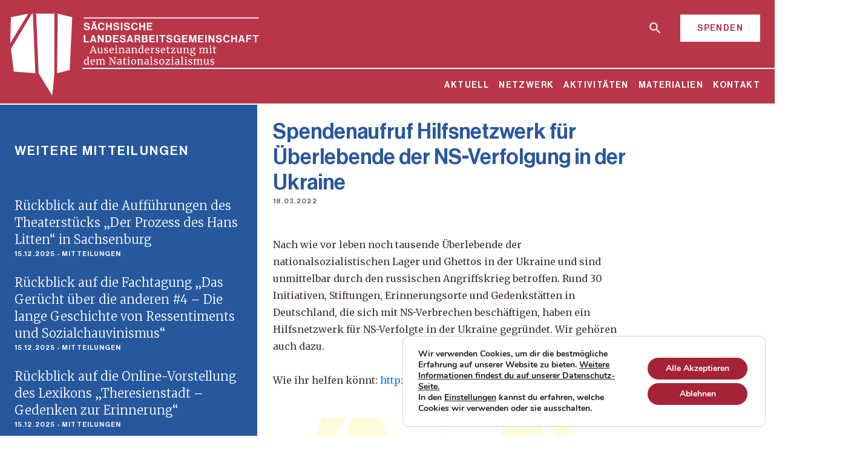

--- FILE ---
content_type: text/html; charset=UTF-8
request_url: https://slag-aus-ns.de/mitteilungen/spendenaufruf-hilfsnetzwerk-nsverfolgte-ukraine/
body_size: 16117
content:


<!doctype html>
<html lang="de">
<head>
    <meta charset="utf-8">
    <meta http-equiv="X-UA-Compatible" content="IE=edge">
    <meta name="viewport" content="width=device-width, initial-scale=1">
	<title> Spendenaufruf Hilfsnetzwerk für Überlebende der NS-Verfolgung in der Ukraine - sLAG</title>
	
		<!-- HEAD -->
	<meta name='robots' content='index, follow, max-image-preview:large, max-snippet:-1, max-video-preview:-1' />

	<!-- This site is optimized with the Yoast SEO plugin v26.8 - https://yoast.com/product/yoast-seo-wordpress/ -->
	<link rel="canonical" href="https://slag-aus-ns.de/mitteilungen/spendenaufruf-hilfsnetzwerk-nsverfolgte-ukraine/" />
	<meta property="og:locale" content="de_DE" />
	<meta property="og:type" content="article" />
	<meta property="og:title" content="Spendenaufruf Hilfsnetzwerk für Überlebende der NS-Verfolgung in der Ukraine - sLAG" />
	<meta property="og:description" content="Nach wie vor leben noch tausende Überlebende der nationalsozialistischen Lager und Ghettos in der Ukraine und sind unmittelbar durch den russischen Angriffskrieg betroffen. Rund 30 Initiativen, Stiftungen, Erinnerungsorte und Gedenkstätten in Deutschland, die sich mit NS-Verbrechen beschäftigen, haben ein Hilfsnetzwerk für NS-Verfolgte in der Ukraine gegründet. Wir gehören auch dazu. &nbsp; Wie ihr helfen könnt: [&hellip;]" />
	<meta property="og:url" content="https://slag-aus-ns.de/mitteilungen/spendenaufruf-hilfsnetzwerk-nsverfolgte-ukraine/" />
	<meta property="og:site_name" content="sLAG" />
	<meta property="article:publisher" content="https://web.facebook.com/slagausns" />
	<meta property="article:modified_time" content="2022-03-24T13:29:21+00:00" />
	<meta property="og:image" content="https://slag-aus-ns.de/wp-content/uploads/2022/03/Spendenaufruf.jpg" />
	<meta property="og:image:width" content="770" />
	<meta property="og:image:height" content="404" />
	<meta property="og:image:type" content="image/jpeg" />
	<meta name="twitter:card" content="summary_large_image" />
	<meta name="twitter:image" content="https://slag-aus-ns.de/wp-content/uploads/2022/03/Spendenaufruf.jpg" />
	<meta name="twitter:site" content="@slagausns" />
	<meta name="twitter:label1" content="Geschätzte Lesezeit" />
	<meta name="twitter:data1" content="1 Minute" />
	<script type="application/ld+json" class="yoast-schema-graph">{"@context":"https://schema.org","@graph":[{"@type":"WebPage","@id":"https://slag-aus-ns.de/mitteilungen/spendenaufruf-hilfsnetzwerk-nsverfolgte-ukraine/","url":"https://slag-aus-ns.de/mitteilungen/spendenaufruf-hilfsnetzwerk-nsverfolgte-ukraine/","name":"Spendenaufruf Hilfsnetzwerk für Überlebende der NS-Verfolgung in der Ukraine - sLAG","isPartOf":{"@id":"https://slag-aus-ns.de/#website"},"datePublished":"2022-03-18T17:11:58+00:00","dateModified":"2022-03-24T13:29:21+00:00","breadcrumb":{"@id":"https://slag-aus-ns.de/mitteilungen/spendenaufruf-hilfsnetzwerk-nsverfolgte-ukraine/#breadcrumb"},"inLanguage":"de","potentialAction":[{"@type":"ReadAction","target":["https://slag-aus-ns.de/mitteilungen/spendenaufruf-hilfsnetzwerk-nsverfolgte-ukraine/"]}]},{"@type":"BreadcrumbList","@id":"https://slag-aus-ns.de/mitteilungen/spendenaufruf-hilfsnetzwerk-nsverfolgte-ukraine/#breadcrumb","itemListElement":[{"@type":"ListItem","position":1,"name":"sLAG","item":"https://slag-aus-ns.de/"},{"@type":"ListItem","position":2,"name":"Mitteilungen","item":"https://slag-aus-ns.de/mitteilungen/"},{"@type":"ListItem","position":3,"name":"Spendenaufruf Hilfsnetzwerk für Überlebende der NS-Verfolgung in der Ukraine"}]},{"@type":"WebSite","@id":"https://slag-aus-ns.de/#website","url":"https://slag-aus-ns.de/","name":"sLAG","description":"sächsische Landesarbeitsgemeinschaft Auseinandersetzung mit dem Nationalsozialismus","publisher":{"@id":"https://slag-aus-ns.de/#organization"},"potentialAction":[{"@type":"SearchAction","target":{"@type":"EntryPoint","urlTemplate":"https://slag-aus-ns.de/?s={search_term_string}"},"query-input":{"@type":"PropertyValueSpecification","valueRequired":true,"valueName":"search_term_string"}}],"inLanguage":"de"},{"@type":"Organization","@id":"https://slag-aus-ns.de/#organization","name":"sächsische Landesarbeitsgemeinschaft Auseinandersetzung mit dem Nationalsozialismus","url":"https://slag-aus-ns.de/","logo":{"@type":"ImageObject","inLanguage":"de","@id":"https://slag-aus-ns.de/#/schema/logo/image/","url":"https://slag-aus-ns.de/wp-content/uploads/2025/11/sLAG-Logo-lang-rot-RGB.jpg","contentUrl":"https://slag-aus-ns.de/wp-content/uploads/2025/11/sLAG-Logo-lang-rot-RGB.jpg","width":1063,"height":354,"caption":"sächsische Landesarbeitsgemeinschaft Auseinandersetzung mit dem Nationalsozialismus"},"image":{"@id":"https://slag-aus-ns.de/#/schema/logo/image/"},"sameAs":["https://web.facebook.com/slagausns","https://x.com/slagausns","https://bsky.app/profile/slagausns.bsky.social"]}]}</script>
	<!-- / Yoast SEO plugin. -->


<link rel='dns-prefetch' href='//challenges.cloudflare.com' />
<link rel="alternate" title="oEmbed (JSON)" type="application/json+oembed" href="https://slag-aus-ns.de/wp-json/oembed/1.0/embed?url=https%3A%2F%2Fslag-aus-ns.de%2Fmitteilungen%2Fspendenaufruf-hilfsnetzwerk-nsverfolgte-ukraine%2F" />
<link rel="alternate" title="oEmbed (XML)" type="text/xml+oembed" href="https://slag-aus-ns.de/wp-json/oembed/1.0/embed?url=https%3A%2F%2Fslag-aus-ns.de%2Fmitteilungen%2Fspendenaufruf-hilfsnetzwerk-nsverfolgte-ukraine%2F&#038;format=xml" />
<style id='wp-img-auto-sizes-contain-inline-css' type='text/css'>
img:is([sizes=auto i],[sizes^="auto," i]){contain-intrinsic-size:3000px 1500px}
/*# sourceURL=wp-img-auto-sizes-contain-inline-css */
</style>
<link rel='stylesheet' id='formidable-css' href='https://slag-aus-ns.de/wp-content/plugins/formidable/css/formidableforms.css?ver=12171033' type='text/css' media='all' />
<style id='wp-emoji-styles-inline-css' type='text/css'>

	img.wp-smiley, img.emoji {
		display: inline !important;
		border: none !important;
		box-shadow: none !important;
		height: 1em !important;
		width: 1em !important;
		margin: 0 0.07em !important;
		vertical-align: -0.1em !important;
		background: none !important;
		padding: 0 !important;
	}
/*# sourceURL=wp-emoji-styles-inline-css */
</style>
<style id='wp-block-library-inline-css' type='text/css'>
:root{--wp-block-synced-color:#7a00df;--wp-block-synced-color--rgb:122,0,223;--wp-bound-block-color:var(--wp-block-synced-color);--wp-editor-canvas-background:#ddd;--wp-admin-theme-color:#007cba;--wp-admin-theme-color--rgb:0,124,186;--wp-admin-theme-color-darker-10:#006ba1;--wp-admin-theme-color-darker-10--rgb:0,107,160.5;--wp-admin-theme-color-darker-20:#005a87;--wp-admin-theme-color-darker-20--rgb:0,90,135;--wp-admin-border-width-focus:2px}@media (min-resolution:192dpi){:root{--wp-admin-border-width-focus:1.5px}}.wp-element-button{cursor:pointer}:root .has-very-light-gray-background-color{background-color:#eee}:root .has-very-dark-gray-background-color{background-color:#313131}:root .has-very-light-gray-color{color:#eee}:root .has-very-dark-gray-color{color:#313131}:root .has-vivid-green-cyan-to-vivid-cyan-blue-gradient-background{background:linear-gradient(135deg,#00d084,#0693e3)}:root .has-purple-crush-gradient-background{background:linear-gradient(135deg,#34e2e4,#4721fb 50%,#ab1dfe)}:root .has-hazy-dawn-gradient-background{background:linear-gradient(135deg,#faaca8,#dad0ec)}:root .has-subdued-olive-gradient-background{background:linear-gradient(135deg,#fafae1,#67a671)}:root .has-atomic-cream-gradient-background{background:linear-gradient(135deg,#fdd79a,#004a59)}:root .has-nightshade-gradient-background{background:linear-gradient(135deg,#330968,#31cdcf)}:root .has-midnight-gradient-background{background:linear-gradient(135deg,#020381,#2874fc)}:root{--wp--preset--font-size--normal:16px;--wp--preset--font-size--huge:42px}.has-regular-font-size{font-size:1em}.has-larger-font-size{font-size:2.625em}.has-normal-font-size{font-size:var(--wp--preset--font-size--normal)}.has-huge-font-size{font-size:var(--wp--preset--font-size--huge)}.has-text-align-center{text-align:center}.has-text-align-left{text-align:left}.has-text-align-right{text-align:right}.has-fit-text{white-space:nowrap!important}#end-resizable-editor-section{display:none}.aligncenter{clear:both}.items-justified-left{justify-content:flex-start}.items-justified-center{justify-content:center}.items-justified-right{justify-content:flex-end}.items-justified-space-between{justify-content:space-between}.screen-reader-text{border:0;clip-path:inset(50%);height:1px;margin:-1px;overflow:hidden;padding:0;position:absolute;width:1px;word-wrap:normal!important}.screen-reader-text:focus{background-color:#ddd;clip-path:none;color:#444;display:block;font-size:1em;height:auto;left:5px;line-height:normal;padding:15px 23px 14px;text-decoration:none;top:5px;width:auto;z-index:100000}html :where(.has-border-color){border-style:solid}html :where([style*=border-top-color]){border-top-style:solid}html :where([style*=border-right-color]){border-right-style:solid}html :where([style*=border-bottom-color]){border-bottom-style:solid}html :where([style*=border-left-color]){border-left-style:solid}html :where([style*=border-width]){border-style:solid}html :where([style*=border-top-width]){border-top-style:solid}html :where([style*=border-right-width]){border-right-style:solid}html :where([style*=border-bottom-width]){border-bottom-style:solid}html :where([style*=border-left-width]){border-left-style:solid}html :where(img[class*=wp-image-]){height:auto;max-width:100%}:where(figure){margin:0 0 1em}html :where(.is-position-sticky){--wp-admin--admin-bar--position-offset:var(--wp-admin--admin-bar--height,0px)}@media screen and (max-width:600px){html :where(.is-position-sticky){--wp-admin--admin-bar--position-offset:0px}}

/*# sourceURL=wp-block-library-inline-css */
</style><style id='wp-block-heading-inline-css' type='text/css'>
h1:where(.wp-block-heading).has-background,h2:where(.wp-block-heading).has-background,h3:where(.wp-block-heading).has-background,h4:where(.wp-block-heading).has-background,h5:where(.wp-block-heading).has-background,h6:where(.wp-block-heading).has-background{padding:1.25em 2.375em}h1.has-text-align-left[style*=writing-mode]:where([style*=vertical-lr]),h1.has-text-align-right[style*=writing-mode]:where([style*=vertical-rl]),h2.has-text-align-left[style*=writing-mode]:where([style*=vertical-lr]),h2.has-text-align-right[style*=writing-mode]:where([style*=vertical-rl]),h3.has-text-align-left[style*=writing-mode]:where([style*=vertical-lr]),h3.has-text-align-right[style*=writing-mode]:where([style*=vertical-rl]),h4.has-text-align-left[style*=writing-mode]:where([style*=vertical-lr]),h4.has-text-align-right[style*=writing-mode]:where([style*=vertical-rl]),h5.has-text-align-left[style*=writing-mode]:where([style*=vertical-lr]),h5.has-text-align-right[style*=writing-mode]:where([style*=vertical-rl]),h6.has-text-align-left[style*=writing-mode]:where([style*=vertical-lr]),h6.has-text-align-right[style*=writing-mode]:where([style*=vertical-rl]){rotate:180deg}
/*# sourceURL=https://slag-aus-ns.de/wp-includes/blocks/heading/style.min.css */
</style>
<style id='wp-block-paragraph-inline-css' type='text/css'>
.is-small-text{font-size:.875em}.is-regular-text{font-size:1em}.is-large-text{font-size:2.25em}.is-larger-text{font-size:3em}.has-drop-cap:not(:focus):first-letter{float:left;font-size:8.4em;font-style:normal;font-weight:100;line-height:.68;margin:.05em .1em 0 0;text-transform:uppercase}body.rtl .has-drop-cap:not(:focus):first-letter{float:none;margin-left:.1em}p.has-drop-cap.has-background{overflow:hidden}:root :where(p.has-background){padding:1.25em 2.375em}:where(p.has-text-color:not(.has-link-color)) a{color:inherit}p.has-text-align-left[style*="writing-mode:vertical-lr"],p.has-text-align-right[style*="writing-mode:vertical-rl"]{rotate:180deg}
/*# sourceURL=https://slag-aus-ns.de/wp-includes/blocks/paragraph/style.min.css */
</style>
<style id='global-styles-inline-css' type='text/css'>
:root{--wp--preset--aspect-ratio--square: 1;--wp--preset--aspect-ratio--4-3: 4/3;--wp--preset--aspect-ratio--3-4: 3/4;--wp--preset--aspect-ratio--3-2: 3/2;--wp--preset--aspect-ratio--2-3: 2/3;--wp--preset--aspect-ratio--16-9: 16/9;--wp--preset--aspect-ratio--9-16: 9/16;--wp--preset--color--black: #000000;--wp--preset--color--cyan-bluish-gray: #abb8c3;--wp--preset--color--white: #ffffff;--wp--preset--color--pale-pink: #f78da7;--wp--preset--color--vivid-red: #cf2e2e;--wp--preset--color--luminous-vivid-orange: #ff6900;--wp--preset--color--luminous-vivid-amber: #fcb900;--wp--preset--color--light-green-cyan: #7bdcb5;--wp--preset--color--vivid-green-cyan: #00d084;--wp--preset--color--pale-cyan-blue: #8ed1fc;--wp--preset--color--vivid-cyan-blue: #0693e3;--wp--preset--color--vivid-purple: #9b51e0;--wp--preset--gradient--vivid-cyan-blue-to-vivid-purple: linear-gradient(135deg,rgb(6,147,227) 0%,rgb(155,81,224) 100%);--wp--preset--gradient--light-green-cyan-to-vivid-green-cyan: linear-gradient(135deg,rgb(122,220,180) 0%,rgb(0,208,130) 100%);--wp--preset--gradient--luminous-vivid-amber-to-luminous-vivid-orange: linear-gradient(135deg,rgb(252,185,0) 0%,rgb(255,105,0) 100%);--wp--preset--gradient--luminous-vivid-orange-to-vivid-red: linear-gradient(135deg,rgb(255,105,0) 0%,rgb(207,46,46) 100%);--wp--preset--gradient--very-light-gray-to-cyan-bluish-gray: linear-gradient(135deg,rgb(238,238,238) 0%,rgb(169,184,195) 100%);--wp--preset--gradient--cool-to-warm-spectrum: linear-gradient(135deg,rgb(74,234,220) 0%,rgb(151,120,209) 20%,rgb(207,42,186) 40%,rgb(238,44,130) 60%,rgb(251,105,98) 80%,rgb(254,248,76) 100%);--wp--preset--gradient--blush-light-purple: linear-gradient(135deg,rgb(255,206,236) 0%,rgb(152,150,240) 100%);--wp--preset--gradient--blush-bordeaux: linear-gradient(135deg,rgb(254,205,165) 0%,rgb(254,45,45) 50%,rgb(107,0,62) 100%);--wp--preset--gradient--luminous-dusk: linear-gradient(135deg,rgb(255,203,112) 0%,rgb(199,81,192) 50%,rgb(65,88,208) 100%);--wp--preset--gradient--pale-ocean: linear-gradient(135deg,rgb(255,245,203) 0%,rgb(182,227,212) 50%,rgb(51,167,181) 100%);--wp--preset--gradient--electric-grass: linear-gradient(135deg,rgb(202,248,128) 0%,rgb(113,206,126) 100%);--wp--preset--gradient--midnight: linear-gradient(135deg,rgb(2,3,129) 0%,rgb(40,116,252) 100%);--wp--preset--font-size--small: 13px;--wp--preset--font-size--medium: 20px;--wp--preset--font-size--large: 36px;--wp--preset--font-size--x-large: 42px;--wp--preset--spacing--20: 0.44rem;--wp--preset--spacing--30: 0.67rem;--wp--preset--spacing--40: 1rem;--wp--preset--spacing--50: 1.5rem;--wp--preset--spacing--60: 2.25rem;--wp--preset--spacing--70: 3.38rem;--wp--preset--spacing--80: 5.06rem;--wp--preset--shadow--natural: 6px 6px 9px rgba(0, 0, 0, 0.2);--wp--preset--shadow--deep: 12px 12px 50px rgba(0, 0, 0, 0.4);--wp--preset--shadow--sharp: 6px 6px 0px rgba(0, 0, 0, 0.2);--wp--preset--shadow--outlined: 6px 6px 0px -3px rgb(255, 255, 255), 6px 6px rgb(0, 0, 0);--wp--preset--shadow--crisp: 6px 6px 0px rgb(0, 0, 0);}:where(.is-layout-flex){gap: 0.5em;}:where(.is-layout-grid){gap: 0.5em;}body .is-layout-flex{display: flex;}.is-layout-flex{flex-wrap: wrap;align-items: center;}.is-layout-flex > :is(*, div){margin: 0;}body .is-layout-grid{display: grid;}.is-layout-grid > :is(*, div){margin: 0;}:where(.wp-block-columns.is-layout-flex){gap: 2em;}:where(.wp-block-columns.is-layout-grid){gap: 2em;}:where(.wp-block-post-template.is-layout-flex){gap: 1.25em;}:where(.wp-block-post-template.is-layout-grid){gap: 1.25em;}.has-black-color{color: var(--wp--preset--color--black) !important;}.has-cyan-bluish-gray-color{color: var(--wp--preset--color--cyan-bluish-gray) !important;}.has-white-color{color: var(--wp--preset--color--white) !important;}.has-pale-pink-color{color: var(--wp--preset--color--pale-pink) !important;}.has-vivid-red-color{color: var(--wp--preset--color--vivid-red) !important;}.has-luminous-vivid-orange-color{color: var(--wp--preset--color--luminous-vivid-orange) !important;}.has-luminous-vivid-amber-color{color: var(--wp--preset--color--luminous-vivid-amber) !important;}.has-light-green-cyan-color{color: var(--wp--preset--color--light-green-cyan) !important;}.has-vivid-green-cyan-color{color: var(--wp--preset--color--vivid-green-cyan) !important;}.has-pale-cyan-blue-color{color: var(--wp--preset--color--pale-cyan-blue) !important;}.has-vivid-cyan-blue-color{color: var(--wp--preset--color--vivid-cyan-blue) !important;}.has-vivid-purple-color{color: var(--wp--preset--color--vivid-purple) !important;}.has-black-background-color{background-color: var(--wp--preset--color--black) !important;}.has-cyan-bluish-gray-background-color{background-color: var(--wp--preset--color--cyan-bluish-gray) !important;}.has-white-background-color{background-color: var(--wp--preset--color--white) !important;}.has-pale-pink-background-color{background-color: var(--wp--preset--color--pale-pink) !important;}.has-vivid-red-background-color{background-color: var(--wp--preset--color--vivid-red) !important;}.has-luminous-vivid-orange-background-color{background-color: var(--wp--preset--color--luminous-vivid-orange) !important;}.has-luminous-vivid-amber-background-color{background-color: var(--wp--preset--color--luminous-vivid-amber) !important;}.has-light-green-cyan-background-color{background-color: var(--wp--preset--color--light-green-cyan) !important;}.has-vivid-green-cyan-background-color{background-color: var(--wp--preset--color--vivid-green-cyan) !important;}.has-pale-cyan-blue-background-color{background-color: var(--wp--preset--color--pale-cyan-blue) !important;}.has-vivid-cyan-blue-background-color{background-color: var(--wp--preset--color--vivid-cyan-blue) !important;}.has-vivid-purple-background-color{background-color: var(--wp--preset--color--vivid-purple) !important;}.has-black-border-color{border-color: var(--wp--preset--color--black) !important;}.has-cyan-bluish-gray-border-color{border-color: var(--wp--preset--color--cyan-bluish-gray) !important;}.has-white-border-color{border-color: var(--wp--preset--color--white) !important;}.has-pale-pink-border-color{border-color: var(--wp--preset--color--pale-pink) !important;}.has-vivid-red-border-color{border-color: var(--wp--preset--color--vivid-red) !important;}.has-luminous-vivid-orange-border-color{border-color: var(--wp--preset--color--luminous-vivid-orange) !important;}.has-luminous-vivid-amber-border-color{border-color: var(--wp--preset--color--luminous-vivid-amber) !important;}.has-light-green-cyan-border-color{border-color: var(--wp--preset--color--light-green-cyan) !important;}.has-vivid-green-cyan-border-color{border-color: var(--wp--preset--color--vivid-green-cyan) !important;}.has-pale-cyan-blue-border-color{border-color: var(--wp--preset--color--pale-cyan-blue) !important;}.has-vivid-cyan-blue-border-color{border-color: var(--wp--preset--color--vivid-cyan-blue) !important;}.has-vivid-purple-border-color{border-color: var(--wp--preset--color--vivid-purple) !important;}.has-vivid-cyan-blue-to-vivid-purple-gradient-background{background: var(--wp--preset--gradient--vivid-cyan-blue-to-vivid-purple) !important;}.has-light-green-cyan-to-vivid-green-cyan-gradient-background{background: var(--wp--preset--gradient--light-green-cyan-to-vivid-green-cyan) !important;}.has-luminous-vivid-amber-to-luminous-vivid-orange-gradient-background{background: var(--wp--preset--gradient--luminous-vivid-amber-to-luminous-vivid-orange) !important;}.has-luminous-vivid-orange-to-vivid-red-gradient-background{background: var(--wp--preset--gradient--luminous-vivid-orange-to-vivid-red) !important;}.has-very-light-gray-to-cyan-bluish-gray-gradient-background{background: var(--wp--preset--gradient--very-light-gray-to-cyan-bluish-gray) !important;}.has-cool-to-warm-spectrum-gradient-background{background: var(--wp--preset--gradient--cool-to-warm-spectrum) !important;}.has-blush-light-purple-gradient-background{background: var(--wp--preset--gradient--blush-light-purple) !important;}.has-blush-bordeaux-gradient-background{background: var(--wp--preset--gradient--blush-bordeaux) !important;}.has-luminous-dusk-gradient-background{background: var(--wp--preset--gradient--luminous-dusk) !important;}.has-pale-ocean-gradient-background{background: var(--wp--preset--gradient--pale-ocean) !important;}.has-electric-grass-gradient-background{background: var(--wp--preset--gradient--electric-grass) !important;}.has-midnight-gradient-background{background: var(--wp--preset--gradient--midnight) !important;}.has-small-font-size{font-size: var(--wp--preset--font-size--small) !important;}.has-medium-font-size{font-size: var(--wp--preset--font-size--medium) !important;}.has-large-font-size{font-size: var(--wp--preset--font-size--large) !important;}.has-x-large-font-size{font-size: var(--wp--preset--font-size--x-large) !important;}
/*# sourceURL=global-styles-inline-css */
</style>

<style id='classic-theme-styles-inline-css' type='text/css'>
/*! This file is auto-generated */
.wp-block-button__link{color:#fff;background-color:#32373c;border-radius:9999px;box-shadow:none;text-decoration:none;padding:calc(.667em + 2px) calc(1.333em + 2px);font-size:1.125em}.wp-block-file__button{background:#32373c;color:#fff;text-decoration:none}
/*# sourceURL=/wp-includes/css/classic-themes.min.css */
</style>
<link rel='stylesheet' id='contact-form-7-css' href='https://slag-aus-ns.de/wp-content/plugins/contact-form-7/includes/css/styles.css?ver=6.1.4' type='text/css' media='all' />
<link rel='stylesheet' id='moove_gdpr_frontend-css' href='https://slag-aus-ns.de/wp-content/plugins/gdpr-cookie-compliance/dist/styles/gdpr-main.css?ver=5.0.9' type='text/css' media='all' />
<style id='moove_gdpr_frontend-inline-css' type='text/css'>
#moove_gdpr_cookie_modal,#moove_gdpr_cookie_info_bar,.gdpr_cookie_settings_shortcode_content{font-family:&#039;Nunito&#039;,sans-serif}#moove_gdpr_save_popup_settings_button{background-color:#373737;color:#fff}#moove_gdpr_save_popup_settings_button:hover{background-color:#000}#moove_gdpr_cookie_info_bar .moove-gdpr-info-bar-container .moove-gdpr-info-bar-content a.mgbutton,#moove_gdpr_cookie_info_bar .moove-gdpr-info-bar-container .moove-gdpr-info-bar-content button.mgbutton{background-color:#a52337}#moove_gdpr_cookie_modal .moove-gdpr-modal-content .moove-gdpr-modal-footer-content .moove-gdpr-button-holder a.mgbutton,#moove_gdpr_cookie_modal .moove-gdpr-modal-content .moove-gdpr-modal-footer-content .moove-gdpr-button-holder button.mgbutton,.gdpr_cookie_settings_shortcode_content .gdpr-shr-button.button-green{background-color:#a52337;border-color:#a52337}#moove_gdpr_cookie_modal .moove-gdpr-modal-content .moove-gdpr-modal-footer-content .moove-gdpr-button-holder a.mgbutton:hover,#moove_gdpr_cookie_modal .moove-gdpr-modal-content .moove-gdpr-modal-footer-content .moove-gdpr-button-holder button.mgbutton:hover,.gdpr_cookie_settings_shortcode_content .gdpr-shr-button.button-green:hover{background-color:#fff;color:#a52337}#moove_gdpr_cookie_modal .moove-gdpr-modal-content .moove-gdpr-modal-close i,#moove_gdpr_cookie_modal .moove-gdpr-modal-content .moove-gdpr-modal-close span.gdpr-icon{background-color:#a52337;border:1px solid #a52337}#moove_gdpr_cookie_info_bar span.moove-gdpr-infobar-allow-all.focus-g,#moove_gdpr_cookie_info_bar span.moove-gdpr-infobar-allow-all:focus,#moove_gdpr_cookie_info_bar button.moove-gdpr-infobar-allow-all.focus-g,#moove_gdpr_cookie_info_bar button.moove-gdpr-infobar-allow-all:focus,#moove_gdpr_cookie_info_bar span.moove-gdpr-infobar-reject-btn.focus-g,#moove_gdpr_cookie_info_bar span.moove-gdpr-infobar-reject-btn:focus,#moove_gdpr_cookie_info_bar button.moove-gdpr-infobar-reject-btn.focus-g,#moove_gdpr_cookie_info_bar button.moove-gdpr-infobar-reject-btn:focus,#moove_gdpr_cookie_info_bar span.change-settings-button.focus-g,#moove_gdpr_cookie_info_bar span.change-settings-button:focus,#moove_gdpr_cookie_info_bar button.change-settings-button.focus-g,#moove_gdpr_cookie_info_bar button.change-settings-button:focus{-webkit-box-shadow:0 0 1px 3px #a52337;-moz-box-shadow:0 0 1px 3px #a52337;box-shadow:0 0 1px 3px #a52337}#moove_gdpr_cookie_modal .moove-gdpr-modal-content .moove-gdpr-modal-close i:hover,#moove_gdpr_cookie_modal .moove-gdpr-modal-content .moove-gdpr-modal-close span.gdpr-icon:hover,#moove_gdpr_cookie_info_bar span[data-href]>u.change-settings-button{color:#a52337}#moove_gdpr_cookie_modal .moove-gdpr-modal-content .moove-gdpr-modal-left-content #moove-gdpr-menu li.menu-item-selected a span.gdpr-icon,#moove_gdpr_cookie_modal .moove-gdpr-modal-content .moove-gdpr-modal-left-content #moove-gdpr-menu li.menu-item-selected button span.gdpr-icon{color:inherit}#moove_gdpr_cookie_modal .moove-gdpr-modal-content .moove-gdpr-modal-left-content #moove-gdpr-menu li a span.gdpr-icon,#moove_gdpr_cookie_modal .moove-gdpr-modal-content .moove-gdpr-modal-left-content #moove-gdpr-menu li button span.gdpr-icon{color:inherit}#moove_gdpr_cookie_modal .gdpr-acc-link{line-height:0;font-size:0;color:transparent;position:absolute}#moove_gdpr_cookie_modal .moove-gdpr-modal-content .moove-gdpr-modal-close:hover i,#moove_gdpr_cookie_modal .moove-gdpr-modal-content .moove-gdpr-modal-left-content #moove-gdpr-menu li a,#moove_gdpr_cookie_modal .moove-gdpr-modal-content .moove-gdpr-modal-left-content #moove-gdpr-menu li button,#moove_gdpr_cookie_modal .moove-gdpr-modal-content .moove-gdpr-modal-left-content #moove-gdpr-menu li button i,#moove_gdpr_cookie_modal .moove-gdpr-modal-content .moove-gdpr-modal-left-content #moove-gdpr-menu li a i,#moove_gdpr_cookie_modal .moove-gdpr-modal-content .moove-gdpr-tab-main .moove-gdpr-tab-main-content a:hover,#moove_gdpr_cookie_info_bar.moove-gdpr-dark-scheme .moove-gdpr-info-bar-container .moove-gdpr-info-bar-content a.mgbutton:hover,#moove_gdpr_cookie_info_bar.moove-gdpr-dark-scheme .moove-gdpr-info-bar-container .moove-gdpr-info-bar-content button.mgbutton:hover,#moove_gdpr_cookie_info_bar.moove-gdpr-dark-scheme .moove-gdpr-info-bar-container .moove-gdpr-info-bar-content a:hover,#moove_gdpr_cookie_info_bar.moove-gdpr-dark-scheme .moove-gdpr-info-bar-container .moove-gdpr-info-bar-content button:hover,#moove_gdpr_cookie_info_bar.moove-gdpr-dark-scheme .moove-gdpr-info-bar-container .moove-gdpr-info-bar-content span.change-settings-button:hover,#moove_gdpr_cookie_info_bar.moove-gdpr-dark-scheme .moove-gdpr-info-bar-container .moove-gdpr-info-bar-content button.change-settings-button:hover,#moove_gdpr_cookie_info_bar.moove-gdpr-dark-scheme .moove-gdpr-info-bar-container .moove-gdpr-info-bar-content u.change-settings-button:hover,#moove_gdpr_cookie_info_bar span[data-href]>u.change-settings-button,#moove_gdpr_cookie_info_bar.moove-gdpr-dark-scheme .moove-gdpr-info-bar-container .moove-gdpr-info-bar-content a.mgbutton.focus-g,#moove_gdpr_cookie_info_bar.moove-gdpr-dark-scheme .moove-gdpr-info-bar-container .moove-gdpr-info-bar-content button.mgbutton.focus-g,#moove_gdpr_cookie_info_bar.moove-gdpr-dark-scheme .moove-gdpr-info-bar-container .moove-gdpr-info-bar-content a.focus-g,#moove_gdpr_cookie_info_bar.moove-gdpr-dark-scheme .moove-gdpr-info-bar-container .moove-gdpr-info-bar-content button.focus-g,#moove_gdpr_cookie_info_bar.moove-gdpr-dark-scheme .moove-gdpr-info-bar-container .moove-gdpr-info-bar-content a.mgbutton:focus,#moove_gdpr_cookie_info_bar.moove-gdpr-dark-scheme .moove-gdpr-info-bar-container .moove-gdpr-info-bar-content button.mgbutton:focus,#moove_gdpr_cookie_info_bar.moove-gdpr-dark-scheme .moove-gdpr-info-bar-container .moove-gdpr-info-bar-content a:focus,#moove_gdpr_cookie_info_bar.moove-gdpr-dark-scheme .moove-gdpr-info-bar-container .moove-gdpr-info-bar-content button:focus,#moove_gdpr_cookie_info_bar.moove-gdpr-dark-scheme .moove-gdpr-info-bar-container .moove-gdpr-info-bar-content span.change-settings-button.focus-g,span.change-settings-button:focus,button.change-settings-button.focus-g,button.change-settings-button:focus,#moove_gdpr_cookie_info_bar.moove-gdpr-dark-scheme .moove-gdpr-info-bar-container .moove-gdpr-info-bar-content u.change-settings-button.focus-g,#moove_gdpr_cookie_info_bar.moove-gdpr-dark-scheme .moove-gdpr-info-bar-container .moove-gdpr-info-bar-content u.change-settings-button:focus{color:#a52337}#moove_gdpr_cookie_modal .moove-gdpr-branding.focus-g span,#moove_gdpr_cookie_modal .moove-gdpr-modal-content .moove-gdpr-tab-main a.focus-g,#moove_gdpr_cookie_modal .moove-gdpr-modal-content .moove-gdpr-tab-main .gdpr-cd-details-toggle.focus-g{color:#a52337}#moove_gdpr_cookie_modal.gdpr_lightbox-hide{display:none}
/*# sourceURL=moove_gdpr_frontend-inline-css */
</style>
<script type="text/javascript" src="https://slag-aus-ns.de/wp-includes/js/jquery/jquery.min.js?ver=3.7.1" id="jquery-core-js"></script>
<script type="text/javascript" src="https://slag-aus-ns.de/wp-includes/js/jquery/jquery-migrate.min.js?ver=3.4.1" id="jquery-migrate-js"></script>
<link rel="https://api.w.org/" href="https://slag-aus-ns.de/wp-json/" /><link rel="alternate" title="JSON" type="application/json" href="https://slag-aus-ns.de/wp-json/wp/v2/mitteilungen/883" /><link rel="EditURI" type="application/rsd+xml" title="RSD" href="https://slag-aus-ns.de/xmlrpc.php?rsd" />
<meta name="generator" content="WordPress 6.9" />
<link rel='shortlink' href='https://slag-aus-ns.de/?p=883' />
<link rel="icon" href="https://slag-aus-ns.de/wp-content/uploads/2024/08/cropped-sLAG-Symbol-rot-RGB-32x32.png" sizes="32x32" />
<link rel="icon" href="https://slag-aus-ns.de/wp-content/uploads/2024/08/cropped-sLAG-Symbol-rot-RGB-192x192.png" sizes="192x192" />
<link rel="apple-touch-icon" href="https://slag-aus-ns.de/wp-content/uploads/2024/08/cropped-sLAG-Symbol-rot-RGB-180x180.png" />
<meta name="msapplication-TileImage" content="https://slag-aus-ns.de/wp-content/uploads/2024/08/cropped-sLAG-Symbol-rot-RGB-270x270.png" />
	<!-- END HEAD -->
	<meta name="application-name" content="sLAG">
	<meta name="mobile-web-app-capable" content="yes">
	<meta name="apple-mobile-web-app-capable" content="yes">
	<meta name="apple-mobile-web-app-title" content="sLAG">
	<meta name="msapplication-TileColor" content="#ffffff">
	<meta name="theme-color" content="#ffffff">
	<meta name="apple-mobile-web-app-status-bar-style" content="#ffffff">
	<meta name="msapplication-config" content="browserconfig.xml?v=200828064532">
	<link rel="apple-touch-icon" sizes="57x57" href="https://slag-aus-ns.de/wp-content/themes/slag-theme/favicon/apple-touch-icon-57x57.png?v=200828064532">
	<link rel="apple-touch-icon" sizes="60x60" href="https://slag-aus-ns.de/wp-content/themes/slag-theme/favicon/apple-touch-icon-60x60.png?v=200828064532">
	<link rel="apple-touch-icon" sizes="72x72" href="https://slag-aus-ns.de/wp-content/themes/slag-theme/favicon/apple-touch-icon-72x72.png?v=200828064532">
	<link rel="apple-touch-icon" sizes="76x76" href="https://slag-aus-ns.de/wp-content/themes/slag-theme/favicon/apple-touch-icon-76x76.png?v=200828064532">
	<link rel="apple-touch-icon" sizes="114x114" href="https://slag-aus-ns.de/wp-content/themes/slag-theme/favicon/apple-touch-icon-114x114.png?v=200828064532">
	<link rel="apple-touch-icon" sizes="120x120" href="https://slag-aus-ns.de/wp-content/themes/slag-theme/favicon/apple-touch-icon-120x120.png?v=200828064532">
	<link rel="apple-touch-icon" sizes="144x144" href="https://slag-aus-ns.de/wp-content/themes/slag-theme/favicon/apple-touch-icon-144x144.png?v=200828064532">
	<link rel="apple-touch-icon" sizes="152x152" href="https://slag-aus-ns.de/wp-content/themes/slag-theme/favicon/apple-touch-icon-152x152.png?v=200828064532">
	<link rel="apple-touch-icon" sizes="180x180" href="https://slag-aus-ns.de/wp-content/themes/slag-theme/favicon/apple-touch-icon-180x180.png?v=200828064532">
	<link rel="icon" type="image/png" href="https://slag-aus-ns.de/wp-content/themes/slag-theme/favicon/android-chrome-36x36.png?v=200828064532" sizes="36x36">
	<link rel="icon" type="image/png" href="https://slag-aus-ns.de/wp-content/themes/slag-theme/favicon/android-chrome-48x48.png?v=200828064532" sizes="48x48">
	<link rel="icon" type="image/png" href="https://slag-aus-ns.de/wp-content/themes/slag-theme/favicon/android-chrome-72x72.png?v=200828064532" sizes="72x72">
	<link rel="icon" type="image/png" href="https://slag-aus-ns.de/wp-content/themes/slag-theme/favicon/android-chrome-96x96.png?v=200828064532" sizes="96x96">
	<link rel="icon" type="image/png" href="https://slag-aus-ns.de/wp-content/themes/slag-theme/favicon/android-chrome-144x144.png?v=200828064532" sizes="144x144">
	<link rel="icon" type="image/png" href="https://slag-aus-ns.de/wp-content/themes/slag-theme/favicon/android-chrome-192x192.png?v=200828064532" sizes="192x192">
	<link rel="icon" type="image/png" href="https://slag-aus-ns.de/wp-content/themes/slag-theme/favicon/favicon-16x16.png?v=200828064532" sizes="16x16">
	<link rel="icon" type="image/png" href="https://slag-aus-ns.de/wp-content/themes/slag-theme/favicon/favicon-32x32.png?v=200828064532" sizes="32x32">
	<link rel="icon" type="image/png" href="https://slag-aus-ns.de/wp-content/themes/slag-theme/favicon/favicon-96x96.png?v=200828064532" sizes="96x96">
	<link rel="shortcut icon" type="image/x-icon" href="https://slag-aus-ns.de/wp-content/themes/slag-theme/favicon/favicon.ico?v=200828064532">
	<meta name="msapplication-TileImage" content="mstile-150x150.png?v=200828064532">
	<meta name="msapplication-square70x70logo" content="mstile-70x70.png?v=200828064532">
	<meta name="msapplication-square150x150logo" content="mstile-150x150.png?v=200828064532">
	<meta name="msapplication-wide310x150logo" content="mstile-310x150.png?v=200828064532">
	<meta name="msapplication-square310x310logo" content="mstile-310x310.png?v=200828064532">
	<link href="https://slag-aus-ns.de/wp-content/themes/slag-theme/favicon/apple-touch-startup-image-320x460.png?v=200828064532" media="(device-width: 320px) and (device-height: 480px) and (-webkit-device-pixel-ratio: 1)" rel="apple-touch-startup-image">
	<link href="https://slag-aus-ns.de/wp-content/themes/slag-theme/favicon/apple-touch-startup-image-640x920.png?v=200828064532" media="(device-width: 320px) and (device-height: 480px) and (-webkit-device-pixel-ratio: 2)" rel="apple-touch-startup-image">
	<link href="https://slag-aus-ns.de/wp-content/themes/slag-theme/favicon/apple-touch-startup-image-640x1096.png?v=200828064532" media="(device-width: 320px) and (device-height: 568px) and (-webkit-device-pixel-ratio: 2)" rel="apple-touch-startup-image">
	<link href="https://slag-aus-ns.de/wp-content/themes/slag-theme/favicon/apple-touch-startup-image-748x1024.png?v=200828064532" media="(device-width: 768px) and (device-height: 1024px) and (-webkit-device-pixel-ratio: 1) and (orientation: landscape)" rel="apple-touch-startup-image">
	<link href="https://slag-aus-ns.de/wp-content/themes/slag-theme/favicon/apple-touch-startup-image-750x1024.png?v=200828064532" media="" rel="apple-touch-startup-image">
	<link href="https://slag-aus-ns.de/wp-content/themes/slag-theme/favicon/apple-touch-startup-image-750x1294.png?v=200828064532" media="(device-width: 375px) and (device-height: 667px) and (-webkit-device-pixel-ratio: 2)" rel="apple-touch-startup-image">
	<link href="https://slag-aus-ns.de/wp-content/themes/slag-theme/favicon/apple-touch-startup-image-768x1004.png?v=200828064532" media="(device-width: 768px) and (device-height: 1024px) and (-webkit-device-pixel-ratio: 1) and (orientation: portrait)" rel="apple-touch-startup-image">
	<link href="https://slag-aus-ns.de/wp-content/themes/slag-theme/favicon/apple-touch-startup-image-1182x2208.png?v=200828064532" media="(device-width: 414px) and (device-height: 736px) and (-webkit-device-pixel-ratio: 3) and (orientation: landscape)" rel="apple-touch-startup-image">
	<link href="https://slag-aus-ns.de/wp-content/themes/slag-theme/favicon/apple-touch-startup-image-1242x2148.png?v=200828064532" media="(device-width: 414px) and (device-height: 736px) and (-webkit-device-pixel-ratio: 3) and (orientation: portrait)" rel="apple-touch-startup-image">
	<link href="https://slag-aus-ns.de/wp-content/themes/slag-theme/favicon/apple-touch-startup-image-1496x2048.png?v=200828064532" media="(device-width: 768px) and (device-height: 1024px) and (-webkit-device-pixel-ratio: 2) and (orientation: landscape)" rel="apple-touch-startup-image">
	<link href="https://slag-aus-ns.de/wp-content/themes/slag-theme/favicon/apple-touch-startup-image-1536x2008.png?v=200828064532" media="(device-width: 768px) and (device-height: 1024px) and (-webkit-device-pixel-ratio: 2) and (orientation: portrait)" rel="apple-touch-startup-image">
	<link rel="manifest" href="https://slag-aus-ns.de/wp-content/themes/slag-theme/favicon/manifest.json?v=200828064532" />


	<link rel="stylesheet" href="https://stackpath.bootstrapcdn.com/bootstrap/4.5.0/css/bootstrap.min.css" integrity="sha384-9aIt2nRpC12Uk9gS9baDl411NQApFmC26EwAOH8WgZl5MYYxFfc+NcPb1dKGj7Sk" crossorigin="anonymous">
		<link rel="stylesheet" href="https://slag-aus-ns.de/wp-content/themes/slag-theme/style.css">
	
	<link href="https://fonts.googleapis.com/css2?family=Merriweather&display=swap" rel="stylesheet"> 
	<link href="https://fonts.googleapis.com/css2?family=Merriweather:wght@300&display=swap" rel="stylesheet">
	<link href="https://fonts.googleapis.com/css2?family=Merriweather:wght@700&display=swap" rel="stylesheet">


		
</head>

<body>

	<nav class="navbar navbar-expand-lg navbar-light">
        <a class="navbar-brand" href="/"></a>
		
        <button class="navbar-toggler custom-toggler" type="button" data-toggle="collapse" data-target="#navbarSupportedContent" aria-controls="navbarSupportedContent" aria-expanded="false" aria-label="Toggle navigation">
        	<span class="navbar-toggler-icon"></span>
        </button>
		
		
        <div id="navbarSupportedContent" class="collapse navbar-collapse"><ul id="menu-main" class="navbar-nav ml-auto" itemscope itemtype="http://www.schema.org/SiteNavigationElement"><li  id="menu-item-60" class="menu-item menu-item-type-custom menu-item-object-custom menu-item-has-children dropdown menu-item-60 nav-item"><a href="#" data-toggle="dropdown" aria-haspopup="true" aria-expanded="false" class="dropdown-toggle nav-link" id="menu-item-dropdown-60"><span itemprop="name">Aktuell</span></a>
<ul class="dropdown-menu" aria-labelledby="menu-item-dropdown-60">
	<li  id="menu-item-61" class="menu-item menu-item-type-custom menu-item-object-custom menu-item-home menu-item-61 nav-item"><a itemprop="url" href="https://slag-aus-ns.de" class="dropdown-item"><span itemprop="name">Startseite</span></a></li>
	<li  id="menu-item-62" class="menu-item menu-item-type-post_type_archive menu-item-object-mitteilungen menu-item-62 nav-item"><a itemprop="url" href="https://slag-aus-ns.de/mitteilungen/" class="dropdown-item"><span itemprop="name">Mitteilungen</span></a></li>
	<li  id="menu-item-63" class="menu-item menu-item-type-post_type_archive menu-item-object-termine menu-item-63 nav-item"><a itemprop="url" href="https://slag-aus-ns.de/termine/" class="dropdown-item"><span itemprop="name">Termine</span></a></li>
	<li  id="menu-item-64" class="menu-item menu-item-type-post_type_archive menu-item-object-zitate menu-item-64 nav-item"><a itemprop="url" href="https://slag-aus-ns.de/zitate/" class="dropdown-item"><span itemprop="name">sLAG-Zitate</span></a></li>
</ul>
</li>
<li  id="menu-item-65" class="menu-item menu-item-type-custom menu-item-object-custom menu-item-has-children dropdown menu-item-65 nav-item"><a href="#" data-toggle="dropdown" aria-haspopup="true" aria-expanded="false" class="dropdown-toggle nav-link" id="menu-item-dropdown-65"><span itemprop="name">Netzwerk</span></a>
<ul class="dropdown-menu" aria-labelledby="menu-item-dropdown-65">
	<li  id="menu-item-66" class="menu-item menu-item-type-post_type menu-item-object-page menu-item-66 nav-item"><a itemprop="url" href="https://slag-aus-ns.de/wir-ueber-uns/" class="dropdown-item"><span itemprop="name">Wir über uns</span></a></li>
	<li  id="menu-item-67" class="menu-item menu-item-type-post_type_archive menu-item-object-mitglieder menu-item-67 nav-item"><a itemprop="url" href="https://slag-aus-ns.de/mitglieder/" class="dropdown-item"><span itemprop="name">Mitglieder</span></a></li>
	<li  id="menu-item-68" class="menu-item menu-item-type-post_type menu-item-object-page menu-item-68 nav-item"><a itemprop="url" href="https://slag-aus-ns.de/sprecherinnen/" class="dropdown-item"><span itemprop="name">Sprecher*innen</span></a></li>
	<li  id="menu-item-69" class="menu-item menu-item-type-post_type menu-item-object-page menu-item-69 nav-item"><a itemprop="url" href="https://slag-aus-ns.de/foerderverein/" class="dropdown-item"><span itemprop="name">Förderverein</span></a></li>
	<li  id="menu-item-70" class="menu-item menu-item-type-post_type menu-item-object-page menu-item-70 nav-item"><a itemprop="url" href="https://slag-aus-ns.de/mitglied-werden/" class="dropdown-item"><span itemprop="name">Mitglied werden</span></a></li>
</ul>
</li>
<li  id="menu-item-71" class="menu-item menu-item-type-custom menu-item-object-custom menu-item-has-children dropdown menu-item-71 nav-item"><a href="#" data-toggle="dropdown" aria-haspopup="true" aria-expanded="false" class="dropdown-toggle nav-link" id="menu-item-dropdown-71"><span itemprop="name">Aktivitäten</span></a>
<ul class="dropdown-menu" aria-labelledby="menu-item-dropdown-71">
	<li  id="menu-item-72" class="menu-item menu-item-type-post_type menu-item-object-page menu-item-72 nav-item"><a itemprop="url" href="https://slag-aus-ns.de/beratung/" class="dropdown-item"><span itemprop="name">Beratung</span></a></li>
	<li  id="menu-item-73" class="menu-item menu-item-type-post_type menu-item-object-page menu-item-73 nav-item"><a itemprop="url" href="https://slag-aus-ns.de/weiterbildung/" class="dropdown-item"><span itemprop="name">Weiterbildung &#038; Vernetzung</span></a></li>
	<li  id="menu-item-74" class="menu-item menu-item-type-post_type_archive menu-item-object-projekte menu-item-74 nav-item"><a itemprop="url" href="https://slag-aus-ns.de/projekte/" class="dropdown-item"><span itemprop="name">Projekte</span></a></li>
</ul>
</li>
<li  id="menu-item-75" class="menu-item menu-item-type-custom menu-item-object-custom menu-item-has-children dropdown menu-item-75 nav-item"><a href="#" data-toggle="dropdown" aria-haspopup="true" aria-expanded="false" class="dropdown-toggle nav-link" id="menu-item-dropdown-75"><span itemprop="name">Materialien</span></a>
<ul class="dropdown-menu" aria-labelledby="menu-item-dropdown-75">
	<li  id="menu-item-76" class="menu-item menu-item-type-post_type_archive menu-item-object-publikationen menu-item-76 nav-item"><a itemprop="url" href="https://slag-aus-ns.de/publikationen/" class="dropdown-item"><span itemprop="name">Publikationen</span></a></li>
	<li  id="menu-item-77" class="menu-item menu-item-type-post_type menu-item-object-page menu-item-77 nav-item"><a itemprop="url" href="https://slag-aus-ns.de/presse/" class="dropdown-item"><span itemprop="name">Presse</span></a></li>
	<li  id="menu-item-78" class="menu-item menu-item-type-post_type menu-item-object-page menu-item-78 nav-item"><a itemprop="url" href="https://slag-aus-ns.de/links/" class="dropdown-item"><span itemprop="name">Links</span></a></li>
</ul>
</li>
<li  id="menu-item-80" class="menu-item menu-item-type-post_type menu-item-object-page menu-item-80 nav-item"><a itemprop="url" href="https://slag-aus-ns.de/kontakt/" class="nav-link"><span itemprop="name">Kontakt</span></a></li>
<li class="nav-item item-search"><form role="search" method="get" id="searchform" class="searchform" action="https://slag-aus-ns.de/" autocomplete="off"><div><input type="text" value="" name="s" id="s" placeholder="Suchen" /><input type="submit" id="searchsubmit" value="Suche" /></div></form></li><li class="nav-item item-donate"><a href="https://slag-aus-ns.de/spenden" class="nav-link">Spenden</a></li></ul></div>		
    </nav>	
	<hr class="logoline">

			
 	<div class="container-fluid singlepage">

		<div class="row justify-content-start">

            <div class="col-lg-4 px-0 left-sidebar">
                <div class="bg-blue d-none d-lg-block h-100 p-4">
                    <h2 class="mb-4 haashead">WEITERE mitteilungen</h2>
					
					 						

                        <a href="https://slag-aus-ns.de/mitteilungen/rueckblick-auf-die-auffuehrungen-des-theaterstuecks-der-prozess-des-hans-litten-in-sachsenburg/">
                            <div class="mt-4 merrihead-s">Rückblick auf die Aufführungen des Theaterstücks „Der Prozess des Hans Litten“ in Sachsenburg</div>
                            <div class="meta mb-4">15.12.2025 - mitteilungen</div>
                        </a>

                        						

                        <a href="https://slag-aus-ns.de/mitteilungen/rueckblick-auf-die-fachtagung-das-geruecht-ueber-die-anderen-4-die-lange-geschichte-von-ressentiments-und-sozialchauvinismus/">
                            <div class="mt-4 merrihead-s">Rückblick auf die Fachtagung „Das Gerücht über die anderen #4 – Die lange Geschichte von Ressentiments und Sozialchauvinismus“</div>
                            <div class="meta mb-4">15.12.2025 - mitteilungen</div>
                        </a>

                        						

                        <a href="https://slag-aus-ns.de/mitteilungen/rueckblick-auf-die-online-vorstellung-des-lexikons-theresienstadt-gedenken-zur-erinnerung/">
                            <div class="mt-4 merrihead-s">Rückblick auf die Online-Vorstellung des Lexikons „Theresienstadt – Gedenken zur Erinnerung“</div>
                            <div class="meta mb-4">15.12.2025 - mitteilungen</div>
                        </a>

                        						

                        <a href="https://slag-aus-ns.de/mitteilungen/rueckblick-auf-das-vernetzungstreffen-zu-historisch-politischer-bildungsarbeit-im-sport-am-24-und-25-10-2025-in-leipzig/">
                            <div class="mt-4 merrihead-s">Rückblick auf das Vernetzungstreffen zu historisch-politischer Bildungsarbeit im Sport am 24. und 25.10.2025 in Leipzig</div>
                            <div class="meta mb-4">15.12.2025 - mitteilungen</div>
                        </a>

                        						

                        <a href="https://slag-aus-ns.de/mitteilungen/rueckblick-diskurskurs-3-wie-erinnern/">
                            <div class="mt-4 merrihead-s">Rückblick Diskurskurs 3: Wie erinnern?</div>
                            <div class="meta mb-4">15.12.2025 - mitteilungen</div>
                        </a>

                        					
                </div>
            </div>

            <div class="col-lg-6 py-4 px-4">

            					
				<h1 class="merrihead-l pt-5">Spendenaufruf Hilfsnetzwerk für Überlebende der NS-Verfolgung in der Ukraine</h1>
				<div class="meta pb-5">18.03.2022</div>
				
			   <p>Nach wie vor leben noch tausende Überlebende der nationalsozialistischen Lager und Ghettos in der Ukraine und sind unmittelbar durch den russischen Angriffskrieg betroffen.<span id="more-883"></span> Rund 30 Initiativen, Stiftungen, Erinnerungsorte und Gedenkstätten in Deutschland, die sich mit NS-Verbrechen beschäftigen, haben ein Hilfsnetzwerk für NS-Verfolgte in der Ukraine gegründet. Wir gehören auch dazu.</p>
<p>&nbsp;</p>
<p>Wie ihr helfen könnt: <a href="http://hilfsnetzwerk-nsverfolgte.de">http://hilfsnetzwerk-nsverfolgte.de</a></p>
			   
				 
                     
                        <img src="https://slag-aus-ns.de/wp-content/uploads/2022/03/Spendenaufruf.jpg" alt="" class="mt-5 mb-2">
                                            								<br>
                       	</div>
        </div>



			
    <!-- Modal -->
    <div class="modal fade" id="imgModal" tabindex="-1" role="dialog" aria-hidden="true">
      <div class="modal-dialog modal-xl modal-dialog-centered" role="document">
		  <div class="modal-content">
		  	<div class="modal-body">
		  		<div class="carousel slide">
                  <div class="carousel-inner">
                    <div class="carousel-item active">
                    </div>
                  </div>
                  <div class="modal-slider-prv carousel-control-prev" >
                    <span class="carousel-control-prev-icon" aria-hidden="true"></span>
                    <span class="sr-only">Previous</span>
                  </div>
                  <div class="modal-slider-nxt carousel-control-next" >
                    <span class="carousel-control-next-icon" aria-hidden="true"></span>
                    <span class="sr-only">Next</span>
                  </div>
                </div>
				
			  <div class="modal-footer">
				  Titel
              </div>
              
			</div>
		</div>
      </div>
    </div>

		
				<div class="row bg-blue footer justify-content-start px-4">
					



			<div class="col-lg-4 px-0 py-4 footer1">
				
				
					
						<div class="footer-widget-column widget-area">
							<aside id="block-15" class="widget widget_block clearfix">
<h6 class="wp-block-heading">GESCHÄFTSSTELLE</h6>
</aside><aside id="block-5" class="widget widget_block widget_text clearfix">
<p>Torgauer Straße 78<br>04318 Leipzig<br><a href="mailto:info@slag-aus-ns.de">info@slag-aus-ns.de</a><br><a href="tel:+4934149579647">Tel.: 0341 495 796 47</a><br>Sprechzeiten Mi., 10-16 Uhr</p>
</aside>						</div>
					

				
			</div>
            <div class="col-lg-3 px-0 py-4 footer2">
				
				
					
						<div class="footer-widget-column widget-area">
							<aside id="block-16" class="widget widget_block clearfix">
<h6 class="wp-block-heading">SPENDEN</h6>
</aside><aside id="block-7" class="widget widget_block widget_text clearfix">
<p>Förderverein der sLAG<br>IBAN: DE03 8605 5592 1090 2278 72<br>BIC: WELADE8LXXX<br>Sparkasse Leipzig<br>Betreff: Erinnern gestalten</p>
</aside>						</div>


				
			</div>
			<div class="col-lg-3 px-0 py-4 footer3">

				
					
						<div class="footer-widget-column widget-area">
							<aside id="block-17" class="widget widget_block clearfix">
<h6 class="wp-block-heading">NEWSLETTER ABONNIEREN</h6>
</aside><aside id="block-8" class="widget widget_block widget_text clearfix">
<p>
<div class="wpcf7 no-js" id="wpcf7-f188-o1" lang="de-DE" dir="ltr" data-wpcf7-id="188">
<div class="screen-reader-response"><p role="status" aria-live="polite" aria-atomic="true"></p> <ul></ul></div>
<form action="/mitteilungen/spendenaufruf-hilfsnetzwerk-nsverfolgte-ukraine/#wpcf7-f188-o1" method="post" class="wpcf7-form init" aria-label="Kontaktformular" novalidate="novalidate" data-status="init">
<fieldset class="hidden-fields-container"><input type="hidden" name="_wpcf7" value="188" /><input type="hidden" name="_wpcf7_version" value="6.1.4" /><input type="hidden" name="_wpcf7_locale" value="de_DE" /><input type="hidden" name="_wpcf7_unit_tag" value="wpcf7-f188-o1" /><input type="hidden" name="_wpcf7_container_post" value="0" /><input type="hidden" name="_wpcf7_posted_data_hash" value="" />
</fieldset>
<div class="wpcf7-turnstile cf-turnstile" data-sitekey="0x4AAAAAACCMJqEck1Iicor9" data-response-field-name="_wpcf7_turnstile_response"></div>

<div class="input-group mb-3">
	<p><span id="wpcf7-697defbbebba8-wrapper" class="wpcf7-form-control-wrap validFirstname-wrap" style="display:none !important; visibility:hidden !important;"><label for="wpcf7-697defbbebba8-field" class="hp-message">Bitte lasse dieses Feld leer.</label><input id="wpcf7-697defbbebba8-field"  class="wpcf7-form-control wpcf7-text" type="text" name="validFirstname" value="" size="40" tabindex="-1" autocomplete="new-password" /></span><br />
<span class="wpcf7-form-control-wrap" data-name="your-email"><input size="40" maxlength="400" class="wpcf7-form-control wpcf7-email wpcf7-validates-as-required wpcf7-text wpcf7-validates-as-email form-control" aria-required="true" aria-invalid="false" placeholder="Ihre Email-Adresse" value="" type="email" name="your-email" /></span>
	</p>
	<div class="input-group-append">
		<p><input class="wpcf7-form-control wpcf7-submit has-spinner btn btn-outline-secondary" type="submit" value="Senden" />
		</p>
	</div>
</div>
<p><span class="wpcf7-form-control-wrap" data-name="your-consent"><span class="wpcf7-form-control wpcf7-acceptance"><span class="wpcf7-list-item"><label><input type="checkbox" name="your-consent" value="1" aria-invalid="false" /><span class="wpcf7-list-item-label">Indem Sie fortfahren, akzeptieren Sie unsere <a href="/datenschutz/">Datenschutzerklärung.<a/></span></label></span></span></span>
</p><div class="wpcf7-response-output" aria-hidden="true"></div>
</form>
</div>
</p>
</aside>						</div>

											
							</div>

			<div class="col-lg-2 px-0 py-4 footer4">
				
				
					
						<aside id="block-13" class="widget widget_block clearfix"><div class="row">
<div class="col"><a href="https://bsky.app/profile/slagausns.bsky.social" class="float-right pl-3"><div class="blueksy"></div></a>

                        <a href="https://www.facebook.com/slagausns" class="float-right"><div class="fb"></div></a>
					</div>
				</div>
				<div class="row h-100 align-items-end pb-4">
					<div class="col"> 
                        <a href="/slag/impressum" class="float-right pl-2">Impressum</a>
                        <a href="/slag/datenschutz" class="float-right">Datenschutz</a>
					</div>
				</div></aside>
				
			</div>





		</div>
    </div>
	
	<script src="https://code.jquery.com/jquery-3.5.1.min.js" integrity="sha256-9/aliU8dGd2tb6OSsuzixeV4y/faTqgFtohetphbbj0=" crossorigin="anonymous"></script>
    <script src="https://cdn.jsdelivr.net/npm/popper.js@1.16.0/dist/umd/popper.min.js" integrity="sha384-Q6E9RHvbIyZFJoft+2mJbHaEWldlvI9IOYy5n3zV9zzTtmI3UksdQRVvoxMfooAo" crossorigin="anonymous"></script>
    <script src="https://stackpath.bootstrapcdn.com/bootstrap/4.5.0/js/bootstrap.min.js" integrity="sha384-OgVRvuATP1z7JjHLkuOU7Xw704+h835Lr+6QL9UvYjZE3Ipu6Tp75j7Bh/kR0JKI" crossorigin="anonymous"></script>
	

	        <script>
            $(function(){ 				   
				/*
                $('.singlepage img').click(function() {
					if( $( document ).width() >= 992) {
                        var imgURL = $(this).attr("src");
                        var imgString = "<img src='" + imgURL + "' >";
                        var modal = $( '#imgModal' );
                        console.log(imgString);

                        // Update the modal's content.
                        modal.find('.modal-dialog').html(imgString);
                        $(modal).modal('show');
					}
                });
				*/
				
				var imgCount = $(".singlepage img").length -1;
				var currIMGindex = "";
				var nextIMGindex = "";
				var prevIMGindex = "";
				
				if( $( document ).width() >= 992) {
										
					$('.singlepage img').click(function() {
                        var imgURL = $(this).attr("src");
						var imgDESC = $(this).attr("alt");
						
						//console.log($(this).index());
						
						currIMGindex = $('img').index(this);
						update_img_indexes(currIMGindex);
																	
						console.log(currIMGindex);
						console.log("Next:" + nextIMGindex);
						console.log("Prev:" + prevIMGindex);
												
                        var imgString = "<img class='d-block' src='" + imgURL + "' >";
                        update_modal(imgString, imgDESC);
					});
					
					$('.singlepage .modal-slider-nxt').click(function() {
						var next = $( 'img' ).eq( nextIMGindex );
                        var imgURL = $(next).attr("src");
						var imgDESC = $(next).attr("alt");
                        var imgString = "<img class='d-block' src='" + imgURL + "' >";
						currIMGindex = nextIMGindex;
						update_img_indexes(currIMGindex);
                        update_modal(imgString, imgDESC);
					});
					
					$('.singlepage .modal-slider-prv').click(function() {
						var prev = $( 'img' ).eq( prevIMGindex );
                        var imgURL = $(prev).attr("src");
						var imgDESC = $(prev).attr("alt");
                        var imgString = "<img class='d-block' src='" + imgURL + "' >";
						currIMGindex = prevIMGindex;
						update_img_indexes(currIMGindex);
                        update_modal(imgString, imgDESC);
					});
				}
				
				function update_img_indexes(currIMGindex){
                    nextIMGindex = currIMGindex + 1;
                    if(nextIMGindex > imgCount) {
                        nextIMGindex = 0;
                    }

                    prevIMGindex = currIMGindex - 1;
                    if(prevIMGindex < 0 ) {
                        prevIMGindex = imgCount;
                    }			
				}
				
				function update_modal(imgString, imgDESC){
					var modal = $( '#imgModal' );
                    //console.log(imgString);

                    // Update the modal's content.
                    modal.find('.carousel-item').html(imgString);
					modal.find('.modal-footer').html(imgDESC);
                    $(modal).modal('show');
					
				}
					
                
				
				/*
				$('.singlepage .archive-img').click(function() {
					if( $( document ).width() >= 992) {
                        var imgURL = $(this).css('background-image');
        				imgURL = imgURL.replace('url(','').replace(')','').replace(/\"/gi, "");
                        var imgString = "<img src='" + imgURL + "' >";
                        var modal = $( '#imgModal' );
                        console.log(imgString);

                        // Update the modal's content.
                        modal.find('.modal-dialog').html(imgString);
                        $(modal).modal('show');
					}
                }); */
            });
        </script>
	
	
		
	
	

	        <script>
            $(function(){ 
                 $(".container-fluid").click(function() {
                    // console.log("container hit");
                    $(".navbar-collapse").collapse('hide');
                });
             });
        </script>
		<script type="speculationrules">
{"prefetch":[{"source":"document","where":{"and":[{"href_matches":"/*"},{"not":{"href_matches":["/wp-*.php","/wp-admin/*","/wp-content/uploads/*","/wp-content/*","/wp-content/plugins/*","/wp-content/themes/slag-theme/*","/*\\?(.+)"]}},{"not":{"selector_matches":"a[rel~=\"nofollow\"]"}},{"not":{"selector_matches":".no-prefetch, .no-prefetch a"}}]},"eagerness":"conservative"}]}
</script>
	<!--copyscapeskip-->
	<aside id="moove_gdpr_cookie_info_bar" class="moove-gdpr-info-bar-hidden moove-gdpr-align-center moove-gdpr-light-scheme gdpr_infobar_postion_bottom_right" aria-label="GDPR Cookie-Banner" style="display: none;">
	<div class="moove-gdpr-info-bar-container">
		<div class="moove-gdpr-info-bar-content">
		
<div class="moove-gdpr-cookie-notice">
  <p>Wir verwenden Cookies, um dir die bestmögliche Erfahrung auf unserer Website zu bieten. <a href="https://slag-aus-ns.de/datenschutz/" target="_blank" rel="noopener">Weitere Informationen findest du auf unserer Datenschutz-Seite.</a></p>
<p>In den <button  aria-haspopup="true" data-href="#moove_gdpr_cookie_modal" class="change-settings-button">Einstellungen</button> kannst du erfahren, welche Cookies wir verwenden oder sie ausschalten.</p>
</div>
<!--  .moove-gdpr-cookie-notice -->
		
<div class="moove-gdpr-button-holder">
			<button class="mgbutton moove-gdpr-infobar-allow-all gdpr-fbo-0" aria-label="Alle Akzeptieren" >Alle Akzeptieren</button>
						<button class="mgbutton moove-gdpr-infobar-reject-btn gdpr-fbo-1 "  aria-label="Ablehnen">Ablehnen</button>
			</div>
<!--  .button-container -->
		</div>
		<!-- moove-gdpr-info-bar-content -->
	</div>
	<!-- moove-gdpr-info-bar-container -->
	</aside>
	<!-- #moove_gdpr_cookie_info_bar -->
	<!--/copyscapeskip-->
<script type="text/javascript" src="https://slag-aus-ns.de/wp-includes/js/dist/hooks.min.js?ver=dd5603f07f9220ed27f1" id="wp-hooks-js"></script>
<script type="text/javascript" src="https://slag-aus-ns.de/wp-includes/js/dist/i18n.min.js?ver=c26c3dc7bed366793375" id="wp-i18n-js"></script>
<script type="text/javascript" id="wp-i18n-js-after">
/* <![CDATA[ */
wp.i18n.setLocaleData( { 'text direction\u0004ltr': [ 'ltr' ] } );
//# sourceURL=wp-i18n-js-after
/* ]]> */
</script>
<script type="text/javascript" src="https://slag-aus-ns.de/wp-content/plugins/contact-form-7/includes/swv/js/index.js?ver=6.1.4" id="swv-js"></script>
<script type="text/javascript" id="contact-form-7-js-translations">
/* <![CDATA[ */
( function( domain, translations ) {
	var localeData = translations.locale_data[ domain ] || translations.locale_data.messages;
	localeData[""].domain = domain;
	wp.i18n.setLocaleData( localeData, domain );
} )( "contact-form-7", {"translation-revision-date":"2025-10-26 03:28:49+0000","generator":"GlotPress\/4.0.3","domain":"messages","locale_data":{"messages":{"":{"domain":"messages","plural-forms":"nplurals=2; plural=n != 1;","lang":"de"},"This contact form is placed in the wrong place.":["Dieses Kontaktformular wurde an der falschen Stelle platziert."],"Error:":["Fehler:"]}},"comment":{"reference":"includes\/js\/index.js"}} );
//# sourceURL=contact-form-7-js-translations
/* ]]> */
</script>
<script type="text/javascript" id="contact-form-7-js-before">
/* <![CDATA[ */
var wpcf7 = {
    "api": {
        "root": "https:\/\/slag-aus-ns.de\/wp-json\/",
        "namespace": "contact-form-7\/v1"
    }
};
//# sourceURL=contact-form-7-js-before
/* ]]> */
</script>
<script type="text/javascript" src="https://slag-aus-ns.de/wp-content/plugins/contact-form-7/includes/js/index.js?ver=6.1.4" id="contact-form-7-js"></script>
<script type="text/javascript" src="https://slag-aus-ns.de/wp-content/plugins/social-polls-by-opinionstage/assets/js/shortcodes.js?ver=19.12.1" id="opinionstage-shortcodes-js"></script>
<script type="text/javascript" src="https://challenges.cloudflare.com/turnstile/v0/api.js" id="cloudflare-turnstile-js" data-wp-strategy="async"></script>
<script type="text/javascript" id="cloudflare-turnstile-js-after">
/* <![CDATA[ */
document.addEventListener( 'wpcf7submit', e => turnstile.reset() );
//# sourceURL=cloudflare-turnstile-js-after
/* ]]> */
</script>
<script type="text/javascript" id="moove_gdpr_frontend-js-extra">
/* <![CDATA[ */
var moove_frontend_gdpr_scripts = {"ajaxurl":"https://slag-aus-ns.de/wp-admin/admin-ajax.php","post_id":"883","plugin_dir":"https://slag-aus-ns.de/wp-content/plugins/gdpr-cookie-compliance","show_icons":"all","is_page":"","ajax_cookie_removal":"false","strict_init":"2","enabled_default":{"strict":1,"third_party":0,"advanced":0,"performance":0,"preference":0},"geo_location":"false","force_reload":"false","is_single":"1","hide_save_btn":"false","current_user":"0","cookie_expiration":"365","script_delay":"2000","close_btn_action":"1","close_btn_rdr":"","scripts_defined":"{\"cache\":true,\"header\":\"\",\"body\":\"\",\"footer\":\"\",\"thirdparty\":{\"header\":\"\",\"body\":\"\",\"footer\":\"\"},\"strict\":{\"header\":\"\",\"body\":\"\",\"footer\":\"\"},\"advanced\":{\"header\":\"\",\"body\":\"\",\"footer\":\"\"}}","gdpr_scor":"true","wp_lang":"","wp_consent_api":"false","gdpr_nonce":"be0254fe41"};
//# sourceURL=moove_gdpr_frontend-js-extra
/* ]]> */
</script>
<script type="text/javascript" src="https://slag-aus-ns.de/wp-content/plugins/gdpr-cookie-compliance/dist/scripts/main.js?ver=5.0.9" id="moove_gdpr_frontend-js"></script>
<script type="text/javascript" id="moove_gdpr_frontend-js-after">
/* <![CDATA[ */
var gdpr_consent__strict = "false"
var gdpr_consent__thirdparty = "false"
var gdpr_consent__advanced = "false"
var gdpr_consent__performance = "false"
var gdpr_consent__preference = "false"
var gdpr_consent__cookies = ""
//# sourceURL=moove_gdpr_frontend-js-after
/* ]]> */
</script>
<script id="wp-emoji-settings" type="application/json">
{"baseUrl":"https://s.w.org/images/core/emoji/17.0.2/72x72/","ext":".png","svgUrl":"https://s.w.org/images/core/emoji/17.0.2/svg/","svgExt":".svg","source":{"concatemoji":"https://slag-aus-ns.de/wp-includes/js/wp-emoji-release.min.js?ver=6.9"}}
</script>
<script type="module">
/* <![CDATA[ */
/*! This file is auto-generated */
const a=JSON.parse(document.getElementById("wp-emoji-settings").textContent),o=(window._wpemojiSettings=a,"wpEmojiSettingsSupports"),s=["flag","emoji"];function i(e){try{var t={supportTests:e,timestamp:(new Date).valueOf()};sessionStorage.setItem(o,JSON.stringify(t))}catch(e){}}function c(e,t,n){e.clearRect(0,0,e.canvas.width,e.canvas.height),e.fillText(t,0,0);t=new Uint32Array(e.getImageData(0,0,e.canvas.width,e.canvas.height).data);e.clearRect(0,0,e.canvas.width,e.canvas.height),e.fillText(n,0,0);const a=new Uint32Array(e.getImageData(0,0,e.canvas.width,e.canvas.height).data);return t.every((e,t)=>e===a[t])}function p(e,t){e.clearRect(0,0,e.canvas.width,e.canvas.height),e.fillText(t,0,0);var n=e.getImageData(16,16,1,1);for(let e=0;e<n.data.length;e++)if(0!==n.data[e])return!1;return!0}function u(e,t,n,a){switch(t){case"flag":return n(e,"\ud83c\udff3\ufe0f\u200d\u26a7\ufe0f","\ud83c\udff3\ufe0f\u200b\u26a7\ufe0f")?!1:!n(e,"\ud83c\udde8\ud83c\uddf6","\ud83c\udde8\u200b\ud83c\uddf6")&&!n(e,"\ud83c\udff4\udb40\udc67\udb40\udc62\udb40\udc65\udb40\udc6e\udb40\udc67\udb40\udc7f","\ud83c\udff4\u200b\udb40\udc67\u200b\udb40\udc62\u200b\udb40\udc65\u200b\udb40\udc6e\u200b\udb40\udc67\u200b\udb40\udc7f");case"emoji":return!a(e,"\ud83e\u1fac8")}return!1}function f(e,t,n,a){let r;const o=(r="undefined"!=typeof WorkerGlobalScope&&self instanceof WorkerGlobalScope?new OffscreenCanvas(300,150):document.createElement("canvas")).getContext("2d",{willReadFrequently:!0}),s=(o.textBaseline="top",o.font="600 32px Arial",{});return e.forEach(e=>{s[e]=t(o,e,n,a)}),s}function r(e){var t=document.createElement("script");t.src=e,t.defer=!0,document.head.appendChild(t)}a.supports={everything:!0,everythingExceptFlag:!0},new Promise(t=>{let n=function(){try{var e=JSON.parse(sessionStorage.getItem(o));if("object"==typeof e&&"number"==typeof e.timestamp&&(new Date).valueOf()<e.timestamp+604800&&"object"==typeof e.supportTests)return e.supportTests}catch(e){}return null}();if(!n){if("undefined"!=typeof Worker&&"undefined"!=typeof OffscreenCanvas&&"undefined"!=typeof URL&&URL.createObjectURL&&"undefined"!=typeof Blob)try{var e="postMessage("+f.toString()+"("+[JSON.stringify(s),u.toString(),c.toString(),p.toString()].join(",")+"));",a=new Blob([e],{type:"text/javascript"});const r=new Worker(URL.createObjectURL(a),{name:"wpTestEmojiSupports"});return void(r.onmessage=e=>{i(n=e.data),r.terminate(),t(n)})}catch(e){}i(n=f(s,u,c,p))}t(n)}).then(e=>{for(const n in e)a.supports[n]=e[n],a.supports.everything=a.supports.everything&&a.supports[n],"flag"!==n&&(a.supports.everythingExceptFlag=a.supports.everythingExceptFlag&&a.supports[n]);var t;a.supports.everythingExceptFlag=a.supports.everythingExceptFlag&&!a.supports.flag,a.supports.everything||((t=a.source||{}).concatemoji?r(t.concatemoji):t.wpemoji&&t.twemoji&&(r(t.twemoji),r(t.wpemoji)))});
//# sourceURL=https://slag-aus-ns.de/wp-includes/js/wp-emoji-loader.min.js
/* ]]> */
</script>

    
	<!--copyscapeskip-->
	<!-- V1 -->
	<dialog id="moove_gdpr_cookie_modal" class="gdpr_lightbox-hide" aria-modal="true" aria-label="GDPR Einstellungsansicht">
	<div class="moove-gdpr-modal-content moove-clearfix logo-position-left moove_gdpr_modal_theme_v1">
		    
		<button class="moove-gdpr-modal-close" autofocus aria-label="GDPR Cookie-Einstellungen schließen">
			<span class="gdpr-sr-only">GDPR Cookie-Einstellungen schließen</span>
			<span class="gdpr-icon moovegdpr-arrow-close"></span>
		</button>
				<div class="moove-gdpr-modal-left-content">
		
<div class="moove-gdpr-company-logo-holder">
	<img src="https://slag-aus-ns.de/wp-content/uploads/2025/11/sLAG-Logo-lang-rot-RGB-300x100.jpg" alt=""   width="300"  height="100"  class="img-responsive" />
</div>
<!--  .moove-gdpr-company-logo-holder -->
		<ul id="moove-gdpr-menu">
			
<li class="menu-item-on menu-item-privacy_overview menu-item-selected">
	<button data-href="#privacy_overview" class="moove-gdpr-tab-nav" aria-label="Datenschutz-Übersicht">
	<span class="gdpr-nav-tab-title">Datenschutz-Übersicht</span>
	</button>
</li>

	<li class="menu-item-strict-necessary-cookies menu-item-off">
	<button data-href="#strict-necessary-cookies" class="moove-gdpr-tab-nav" aria-label="Unbedingt notwendige Cookies">
		<span class="gdpr-nav-tab-title">Unbedingt notwendige Cookies</span>
	</button>
	</li>





		</ul>
		
<div class="moove-gdpr-branding-cnt">
			<a href="https://wordpress.org/plugins/gdpr-cookie-compliance/" rel="noopener noreferrer" target="_blank" class='moove-gdpr-branding'>Präsentiert von&nbsp; <span>GDPR Cookie Compliance</span></a>
		</div>
<!--  .moove-gdpr-branding -->
		</div>
		<!--  .moove-gdpr-modal-left-content -->
		<div class="moove-gdpr-modal-right-content">
		<div class="moove-gdpr-modal-title">
			 
		</div>
		<!-- .moove-gdpr-modal-ritle -->
		<div class="main-modal-content">

			<div class="moove-gdpr-tab-content">
			
<div id="privacy_overview" class="moove-gdpr-tab-main">
		<span class="tab-title">Datenschutz-Übersicht</span>
		<div class="moove-gdpr-tab-main-content">
	<p>Diese Website verwendet Cookies, damit wir dir die bestmögliche Benutzererfahrung bieten können. Cookie-Informationen werden in deinem Browser gespeichert und führen Funktionen aus, wie das Wiedererkennen von dir, wenn du auf unsere Website zurückkehrst, und hilft unserem Team zu verstehen, welche Abschnitte der Website für dich am interessantesten und nützlichsten sind.</p>
		</div>
	<!--  .moove-gdpr-tab-main-content -->

</div>
<!-- #privacy_overview -->
			
  <div id="strict-necessary-cookies" class="moove-gdpr-tab-main" style="display:none">
    <span class="tab-title">Unbedingt notwendige Cookies</span>
    <div class="moove-gdpr-tab-main-content">
      <p>Unbedingt notwendige Cookies sollten jederzeit aktiviert sein, damit wir deine Einstellungen für die Cookie-Einstellungen speichern können.</p>
      <div class="moove-gdpr-status-bar ">
        <div class="gdpr-cc-form-wrap">
          <div class="gdpr-cc-form-fieldset">
            <label class="cookie-switch" for="moove_gdpr_strict_cookies">    
              <span class="gdpr-sr-only">Cookies aktivieren oder deaktivieren</span>        
              <input type="checkbox" aria-label="Unbedingt notwendige Cookies"  value="check" name="moove_gdpr_strict_cookies" id="moove_gdpr_strict_cookies">
              <span class="cookie-slider cookie-round gdpr-sr" data-text-enable="Aktiviert" data-text-disabled="Deaktiviert">
                <span class="gdpr-sr-label">
                  <span class="gdpr-sr-enable">Aktiviert</span>
                  <span class="gdpr-sr-disable">Deaktiviert</span>
                </span>
              </span>
            </label>
          </div>
          <!-- .gdpr-cc-form-fieldset -->
        </div>
        <!-- .gdpr-cc-form-wrap -->
      </div>
      <!-- .moove-gdpr-status-bar -->
                                              
    </div>
    <!--  .moove-gdpr-tab-main-content -->
  </div>
  <!-- #strict-necesarry-cookies -->
			
			
									
			</div>
			<!--  .moove-gdpr-tab-content -->
		</div>
		<!--  .main-modal-content -->
		<div class="moove-gdpr-modal-footer-content">
			<div class="moove-gdpr-button-holder">
						<button class="mgbutton moove-gdpr-modal-allow-all button-visible" aria-label="Alle aktivieren">Alle aktivieren</button>
								<button class="mgbutton moove-gdpr-modal-save-settings button-visible" aria-label="Änderungen speichern">Änderungen speichern</button>
				</div>
<!--  .moove-gdpr-button-holder -->
		</div>
		<!--  .moove-gdpr-modal-footer-content -->
		</div>
		<!--  .moove-gdpr-modal-right-content -->

		<div class="moove-clearfix"></div>

	</div>
	<!--  .moove-gdpr-modal-content -->
	</dialog>
	<!-- #moove_gdpr_cookie_modal -->
	<!--/copyscapeskip-->






		








        </body>
        </html>
	

--- FILE ---
content_type: text/css
request_url: https://slag-aus-ns.de/wp-content/themes/slag-theme/style.css
body_size: 7240
content:
/*

// Small devices (landscape phones, 576px and up)
@media (min-width: 576px) {  }

// Medium devices (tablets, 768px and up)
@media (min-width: 768px) {  }

// Large devices (desktops, 992px and up)
@media (min-width: 992px) {  }

// Extra large devices (large desktops, 1200px and up)
@media (min-width: 1200px) {  }

// Extra small devices (portrait phones, less than 576px)
@media (max-width: 575.98px) { ... }

// Small devices (landscape phones, less than 768px)
@media (max-width: 767.98px) { ... }

// Medium devices (tablets, less than 992px)
@media (max-width: 991.98px) { ... }

// Large devices (desktops, less than 1200px)
@media (max-width: 1199.98px) { ... }

*/


/*--- FONTS ---*/

@font-face {
    font-family: 'Neue Haas';
    src: url('fonts/NeueHaas/NeueHaasDisplay-Mediu.woff2') format('woff2'),
       url('fonts/NeueHaas/NeueHaasDisplay-Mediu.woff') format('woff'),
       url('fonts/NeueHaas/NeueHaasDisplay-Mediu.ttf') format('truetype');
}

@font-face {
    font-family: 'Neue Haas';
    src: url('fonts/NeueHaas/NeueHaasDisplay-Bold.woff2') format('woff2'),
       url('fonts/NeueHaas/NeueHaasDisplay-Bold.woff') format('woff'),
       url('fonts/NeueHaas/NeueHaasDisplay-Bold.ttf') format('truetype');
    font-weight: bold;
}

@font-face {
    font-family: 'Neue Haas';
    src: url('fonts/NeueHaas/NeueHaasDisplay-MediumItalic.woff2') format('woff2'),
       url('fonts/NeueHaas/NeueHaasDisplay-MediumItalic.woff') format('woff'),
       url('fonts/NeueHaas/NeueHaasDisplay-MediumItalic.ttf') format('truetype');
    font-style: italic;
}

@font-face {
    font-family: 'Neue Haas';
    src: url('fonts/NeueHaas/NeueHaasDisplay-BoldItalic.woff2') format('woff2'),
       url('fonts/NeueHaas/NeueHaasDisplay-BoldItalic.woff') format('woff'),
       url('fonts/NeueHaas/NeueHaasDisplay-BoldItalic.ttf') format('truetype');
    font-weight: bold;
    font-style: italic;
}

/*--- GENERAL ---*/

body { 
	overflow-x: hidden;
	font-family: 'Merriweather', serif;
	color: #42323c;
	font-size: 16px;
	line-height: 180%;
}

.h1, .h2, .h3, .h4, .h5, .h6, h1, h2, h3, h4, h5, h6 {
    font-family: 'Neue Haas', serif;
}

p {
    margin: 0;
}

blockquote {
  background: #f9f9f9;
  border-left: 10px solid #ccc;
  margin: 1.5em 10px;
  padding: 0.5em 10px;
  quotes: "\201C""\201D""\2018""\2019";
}
blockquote:before {
  color: #ccc;
  content: open-quote;
  font-size: 4em;
  line-height: 0.1em;
  margin-right: 0.25em;
  vertical-align: -0.4em;
}
blockquote p {
  display: inline;
}

.haashead,
.meta {
	font-family: 'Neue Haas', sans-serif;
	letter-spacing: 0.1em;
    text-transform: uppercase;
}

.meta {
	color: #5e5e5e;
	font-size: 11px;
    line-height: 180%;
}

.metadate {
	font-family: 'Merriweather', serif;
	text-transform: none;
	font-size: 14px;
	color: #27589e;
}

.haashead {
	font-size: 16px;
	font-weight: normal!important;
	color: #27589e;
}

.merrihead-s {
	color: #27589e;
	font-size: 20px;
}

.merrihead-m {
	color: #27589e;
	font-size: 26px;
}

.merrihead-l {
	color: #27589e;
	font-size: 35px; /* 50*/
    display: inline;

}








/***** GANZE SEITE WIE NEWSLETTER ******/

body { 
    /* font-family: helvetica, sans-serif !important; */
}

h2 {
    color: #b72c3b !important;
    font-size: 21px !important;
    font-weight: lighter !important;
    line-height: 120% !important;
    padding-top: 40px !important;
    padding-bottom: 40px !important;
}

h3 {
    font-size: 18px !important;
    margin-bottom: 20px !important;
    font-weight: normal !important;
}


/***** GANZE SEITE WIE NEWSLETTER ******/







@media (max-width: 991.98px) {
  .merrihead-l {
    font-size: 25px; /* 30*/
  }
}

@media (min-width: 992px) {  

	.left-sidebar {
		max-width: 430px;
	}

}

.bg-blue {
	font-weight: 300;
	background-color: #27589e;
	color: #fff!important;
}


.bg-blue .meta,
.bg-blue .haashead,
.bg-blue .merrihead-s,
.bg-blue .merrihead-m,
.bg-blue .merrihead-l {
	color: #fff!important;
}

.bg-blue a,
.bg-blue a:visited,
.bg-blue a:hover,
.bg-blue a:focus,
.bg-blue a:active {
	color: #fff!important;
}

a,
a:visited,
a:hover,
a:focus,
a:active
{
	text-decoration:none;
}

a,
a div {	
    transition: opacity 0.5s ease;
    opacity:1!important;
}

a:hover,
a:hover div{	
    opacity:0.6!important;
}

.wp-caption-text {
	font-family: 'Neue Haas', sans-serif;
    /*text-transform: uppercase;*/
	font-size: 13px;
}

.wp-caption-text,
.gallery-caption {
	line-height: 100%;
	margin-top: 5px;
}

@media (max-width: 991.98px) {
  .gallery-item {
    width: 100%!important; 
  }
  .gallery-item img {
	max-width: 100%!important;
  }
}

/*--- NAVBAR ---*/

.logoline {
    position: absolute;
    top: 95px;
    left: 136px;
    width: 100%;
    border-bottom: 2.4px solid #fff;
    z-index: 10000;
}
@media (max-width: 991.98px) {
  .logoline {
    display: none;
  }
}

.navbar {
	font-size: 14px;
	font-family: 'Neue Haas', sans-serif;
	color: #fff;
	background-color: #b83648;
	border-bottom: 1.5pt solid #fff;
	padding-top: 16px;
	z-index: 9999;
}
@media (max-width: 991.98px) {
  .navbar {
    padding-top: 8px;
  }
}

.navbar-brand {
	background-image: url("svg/sLAG_wide-01.svg");
	background-repeat: no-repeat;
	background-position: left;
	width: 413px;
	height: 142px;
}
@media (max-width: 991.98px) {
  .navbar-brand {
    background-image: url("svg/sLAG_kurz-01.svg");
	width: 160px;
	height: 60px;
  }
}

.item-search input[type="text"] {
    font-family: 'Neue Haas', sans-serif;
    font-size: 14px;
    letter-spacing: 0.1em;
    text-transform: uppercase;
    height: 46px;
    display: inline-block;
    border: none;
    outline: none;
    color: #555;
    padding: 5px 20px;
    padding-right: 60px;
}

.item-search input[type="submit"] {
    height: 25px;
    width: 25px;
    display: inline-block;
    color: #fff;
    background: url("data:image/svg+xml,%3Csvg xmlns='http://www.w3.org/2000/svg' style='width:24px;height:24px' viewBox='0 0 24 24'%3E%3Cpath fill='%23fff' d='M9.5,3A6.5,6.5 0 0,1 16,9.5C16,11.11 15.41,12.59 14.44,13.73L14.71,14H15.5L20.5,19L19,20.5L14,15.5V14.71L13.73,14.44C12.59,15.41 11.11,16 9.5,16A6.5,6.5 0 0,1 3,9.5A6.5,6.5 0 0,1 9.5,3M9.5,5C7,5 5,7 5,9.5C5,12 7,14 9.5,14C12,14 14,12 14,9.5C14,7 12,5 9.5,5Z' /%3E%3C/svg%3E") center center no-repeat;
    text-indent: -10000px;
    border: none;
    opacity: 1;
    cursor: pointer;
}

.item-search label {
	display: none;
}



/***** PAGE NAVIGATION POSTS 
 * 
 * 
 * SIEHE AENDERUNG /wp-includes/link-template.php
 * 
 * $args['type'] = "list";
 * Zeile: 2971
 * 
 * 
 * 'prev_text'          => _x( '&laquo;', 'previous set of posts' ),
 * 'next_text'          => _x( '&raquo;', 'next set of posts' ),
 * Zeile: 2943
 * 
 * 
 * 
 * *****/

nav.navigation.pagination ul {
    display: flex;
    list-style: none;
    margin: 0px 0px 20px 0px;
    padding: 0px 0px 0px .5rem !important;
}

nav.navigation.pagination ul li a,
nav.navigation.pagination ul li span {
    position: relative;
    display: block;
    padding: .5rem .75rem;
    margin-left: -1px;
    line-height: 1.25;
    color: #007bff;
    background-color: #fff;
    border: 1px solid #dee2e6;
}

nav.navigation.pagination ul li:first-child .page-numbers {
  margin-left: 0;
  border-top-left-radius: .25rem;
  border-bottom-left-radius: .25rem;
}

nav.navigation.pagination ul li:last-child .page-numbers {
  border-top-right-radius: .25rem;
  border-bottom-right-radius: .25rem;
}

nav.navigation.pagination ul li .page-numbers.current {
    background-color: #007bff;
    color: #FFFFFF;
}

/***** PAGE NAVIGATION POSTS *****/



@media (max-width: 991.98px) { 
    .item-search input[type="text"] {
		margin: 10px 0px;
    }

    .item-search input[type="submit"] {
		margin-left: 10px;
    }
}

@media (min-width: 992px) { 
    .item-search input[type="text"] {
        width: 0px;
        position: absolute;
        top: 0;
        right: 0;
        background: none;
        z-index: 3;
        transition: width .4s cubic-bezier(0.000, 0.795, 0.000, 1.000);
        cursor: pointer;
    }

    .item-search input[type="text"]:focus {
        width: 200px;
        z-index: 1;
        cursor: text;
        background-color: #fff;
    }
    .item-search input[type="submit"] {
        float: right;
        position: absolute;
        top: 10px;
        right: 10px;
        z-index: 2;
        transition: opacity .4s ease;
    }
}


@media (min-width: 992px) {
  .navbar-nav {
	height: 147px;
    -ms-flex-align: end !important;
	align-items: flex-end !important;
  }
}

.nav-item a,
.nav-item a:visited,
.nav-item a:hover,
.nav-item a:focus,
.nav-item a:active
{
	font-family: 'Neue Haas', sans-serif;
	font-size: 14px;
	letter-spacing: 0.1em;
	text-transform: uppercase;
	color: #fff !important;
}

@media (min-width: 992px) {
	.dropdown-toggle:after {
        display: none;
    }
	
    .navbar-nav>.menu-item.active:after {
        display: block;
        content: '';
        position: relative;
        left: 50%;
        top: -43px;
        width: 0;
        height: 0;
        margin-left: -.4em;
        border-top: 6px solid;
        border-right: 6px solid transparent;
        border-bottom: 0;
        border-left: 6px solid transparent;
        margin-top: -6px;
    }
}

.dropdown-menu {
	border: none;
    border-radius: 0;
}

.dropdown-menu a,
.dropdown-menu a:visited,
.dropdown-menu a:hover,
.dropdown-menu a:focus,
.dropdown-menu a:active {
	color: #b73547 !important;
	background-color: #fff;
}

.item-donate a,
.item-donate a:visited,
.item-donate a:hover,
.item-donate a:focus,
.item-donate a:active {
    color: #fff !important;
	font-family: 'Neue Haas', sans-serif;
	font-size: 14px;
	letter-spacing: 0.1em;
	text-transform: uppercase;
}

@media (min-width: 992px) {
    .item-donate {
        font-family: 'Neue Haas', sans-serif;
        font-size: 14px;
        letter-spacing: 0.1em;
        text-transform: uppercase;
        background-color: #fff;
        border-radius: 0;
        padding: 0.5px 20px;
    }
	
	.item-search, .item-donate {
		position: absolute;
		top:24px;
	}
	.item-search {
		right: 175px;
	}
	.item-donate {
		right: 24px;
	}
	
	.item-donate a,
    .item-donate a:visited,
    .item-donate a:hover,
    .item-donate a:focus,
    .item-donate a:active {
        color: #b73547 !important;
    }
}

.navbar-toggler  {
    border: none;
	outline: none !important;
}

.custom-toggler .navbar-toggler-icon {
  background-image: url("data:image/svg+xml;charset=utf8,%3Csvg viewBox='0 0 32 32' xmlns='http://www.w3.org/2000/svg'%3E%3Cpath stroke='rgba(255,255,255, 1)' stroke-width='2' stroke-linecap='round' stroke-miterlimit='10' d='M4 8h24M4 16h24M4 24h24'/%3E%3C/svg%3E");
}


.startpage .about {
	line-height: 150%;
}

/*--- ABOUT ---*/


@media (min-width: 992px) { 
	.bg-blue {
        border-right: 1.5pt solid #fff;
    }
}


/*--- POSTLIST ---*/

.list {
    border-right: 1.5pt solid #fff;
}

.list .merrihead-s {
	padding: 15px 22px 0px 22px;
	background-color: #fff;
}

.list .meta {
	padding: 0px 0px 15px 22px;
	line-height: 220%;
}


/*--- CAROUSEL ---*/

@media (min-width: 992px) { 

    .carousel-wrapper {
        display: flex;
        justify-content: space-around;
        align-items: flex-start;
        height: 100%;
        background-color: #27589e;
        /*background-color: #b83648;*/
    }

    .carousel-sticky {
        position: sticky;
        top: 0px;
        height:100vh;
        width: 100%;
        margin-top: -156px;
    }
}

.carousel, .item, .carousel .active, .carousel-item {
	height:100%;
}
.carousel-inner {
	height:100%;
}

.carousel_slide {
	height: 100%;
	min-height: 75vh;
	background-repeat: no-repeat;
	background-position: center;
	background-size: cover;
}

.carousel-caption {
    position: absolute;
    right: 24px;
    bottom: 20px;
    left: auto;
    width: 60%;
}

.carousel-text {
	font-size: calc(11px + 0.5vw);
	color: #000;
	padding: 15px 22px;
	text-align: left;
	background-color: #fff;
}

.carousel-btn {
	font-family: 'Neue Haas', sans-serif;
	font-size: calc(9px + 0.2vw);
	text-transform: uppercase;
}

.carousel-btn-inline,
.carousel-btn-inline:visited,
.carousel-btn-inline:hover,
.carousel-btn-inline:focus,
.carousel-btn-inline:active {
	color: #b73547;
}

.carousel .meta {
	background-color: #fff;
	text-align: left;
	padding: 15px 0px 15px 22px;
    /* line-height: initial; */
}

.carousel .d-xl-inline {
    width: calc(100% - 130px) !important;
    display: inline-block !important;
}

.carousel-btn {
	color: #fff;
	background-color: #b73547;
	float: right;
	padding: 15px 35px;
	letter-spacing: 0.1em;
	margin-top: -15px;
}

.carousel .meta a,
.carousel .meta a:visited,
.carousel .meta a:hover,
.carousel .meta a:focus,
.carousel .meta a:active {
	color: #fff;
}

@media (max-width: 991.98px) {
	
	.carousel-wrapper {
		overflow-y: hidden; 
    }

    .carousel-sticky {
        margin-top: -100px;
    }
	
	.carousel_slide {
        min-height: 90vh;
    }
	
    .carousel-caption {
        position: relative;
        left: auto;
        right: auto;
        width: 100%;
		bottom: 0px;
        padding-bottom: 0px;
    }

	.carousel-indicators {
		bottom: auto;
		top: 0px;
	}
}

.carousel-prv,
.carousel-nxt {
	background-color: #fff;
    width: 60px;
    height: 60px;
    display: block;
    position: absolute;
    top: -43px;
	padding: 18px;
    
}

.carousel-prv {
	right: 63px;
}

.carousel-nxt {
	right: 0px;
}

.prv-icon {
	/*background: url("data:image/svg+xml,%3Csvg xmlns='http://www.w3.org/2000/svg' style='width:24px;height:24px' viewBox='0 0 24 24'%3E%3Cpath fill='currentColor' d='M15.41,16.58L10.83,12L15.41,7.41L14,6L8,12L14,18L15.41,16.58Z' /%3E%3C/svg%3E") center center no-repeat;*/
	background: url("/wp-content/themes/slag-theme/svg/arr-le-01.svg") center center no-repeat;
	width: 100%;
	height: 100%;
	display: block;
}

.nxt-icon {	
    /*background: url("data:image/svg+xml,%3Csvg xmlns='http://www.w3.org/2000/svg' style='width:24px;height:24px' viewBox='0 0 24 24'%3E%3Cpath fill='currentColor' d='M8.59,16.58L13.17,12L8.59,7.41L10,6L16,12L10,18L8.59,16.58Z' /%3E%3C/svg%3E") center center no-repeat;*/
	background: url("/wp-content/themes/slag-theme/svg/arr-ri-01.svg") center center no-repeat;
	width: 100%;
	height: 100%;
	display: block;
}

/*--- FOOTER ---*/

.footer {
	border-top: 1.5pt solid #fff;
}

.footer .fb {
	height: 25px;
    width: 25px;
    background: url("data:image/svg+xml,%3Csvg xmlns='http://www.w3.org/2000/svg' style='width:24px;height:24px' viewBox='0 0 24 24'%3E%3Cpath fill='%23fff' d='M12 2.04C6.5 2.04 2 6.53 2 12.06C2 17.06 5.66 21.21 10.44 21.96V14.96H7.9V12.06H10.44V9.85C10.44 7.34 11.93 5.96 14.22 5.96C15.31 5.96 16.45 6.15 16.45 6.15V8.62H15.19C13.95 8.62 13.56 9.39 13.56 10.18V12.06H16.34L15.89 14.96H13.56V21.96A10 10 0 0 0 22 12.06C22 6.53 17.5 2.04 12 2.04Z' /%3E%3C/svg%3E") center center no-repeat;
}

.footer .tw {
    height: 25px;
    width: 25px;
    background: url("data:image/svg+xml,%3Csvg xmlns='http://www.w3.org/2000/svg' style='width:24px;height:24px' viewBox='0 0 24 24'%3E%3Cpath fill='%23fff' d='M22.46,6C21.69,6.35 20.86,6.58 20,6.69C20.88,6.16 21.56,5.32 21.88,4.31C21.05,4.81 20.13,5.16 19.16,5.36C18.37,4.5 17.26,4 16,4C13.65,4 11.73,5.92 11.73,8.29C11.73,8.63 11.77,8.96 11.84,9.27C8.28,9.09 5.11,7.38 3,4.79C2.63,5.42 2.42,6.16 2.42,6.94C2.42,8.43 3.17,9.75 4.33,10.5C3.62,10.5 2.96,10.3 2.38,10C2.38,10 2.38,10 2.38,10.03C2.38,12.11 3.86,13.85 5.82,14.24C5.46,14.34 5.08,14.39 4.69,14.39C4.42,14.39 4.15,14.36 3.89,14.31C4.43,16 6,17.26 7.89,17.29C6.43,18.45 4.58,19.13 2.56,19.13C2.22,19.13 1.88,19.11 1.54,19.07C3.44,20.29 5.7,21 8.12,21C16,21 20.33,14.46 20.33,8.79C20.33,8.6 20.33,8.42 20.32,8.23C21.16,7.63 21.88,6.87 22.46,6Z' /%3E%3C/svg%3E") center center no-repeat;
}

.footer .blueksy {
    height: 25px;
    width: 25px;
    background: url("[data-uri]") center center no-repeat;
}

.footer .wpcf7-form-control-wrap {
	max-width: 60%;
}

.footer input[type="email"] {
    font-family: 'Neue Haas', sans-serif;
    font-size: 13px;
    letter-spacing: 0.1em;
    text-transform: uppercase;
    height: 46px;
    display: inline-block;
    border: none;
    outline: none;
    color: #555;
    padding: 5px 20px;
	border-radius: unset;
}

.footer input[type="submit"] {
	width: 52px;
    height: 46px;
    display: inline-block;
    color: #fff;
    background: url("data:image/svg+xml,%3Csvg xmlns='http://www.w3.org/2000/svg' style='width:24px;height:24px' viewBox='0 0 24 24'%3E%3Cpath fill='%23fff' d='M22 6C22 4.9 21.1 4 20 4H4C2.9 4 2 4.9 2 6V18C2 19.1 2.9 20 4 20H20C21.1 20 22 19.1 22 18V6M20 6L12 11L4 6H20M20 18H4V8L12 13L20 8V18Z' /%3E%3C/svg%3E") center center no-repeat;
	background-size: 20px 20px;
    text-indent: -10000px;
    opacity: 1;
    cursor: pointer;
	border: 2px solid #fff;
	border-radius: unset;
}

.footer .wpcf7-form.init .input-group.mb-3 p {
    width: calc(100% - 55px);
}

.footer .wpcf7-form.init .input-group-append {
    width: 53px;
}

.footer .wpcf7-form.init .input-group.mb-3 br {
    display: none;
}

.footer .footer4 .widget {
    height: 100%;
}


/*
.newsletter input[type="text"] {
	width: 80%;
	max-width: 300px;
    font-family: 'Neue Haas', sans-serif;
    font-size: 13px;
    letter-spacing: 0.1em;
    text-transform: uppercase;
    height: 46px;
    display: inline-block;
    border: none;
    outline: none;
    color: #fff;
    padding: 5px 20px;
	background-color: #27589e;
}

.newsletter input[type="submit"] {
	width: 52px;
    height: 46px;
    display: inline-block;
    color: #27589e;
    background: url("data:image/svg+xml,%3Csvg xmlns='http://www.w3.org/2000/svg' style='width:24px;height:24px' viewBox='0 0 24 24'%3E%3Cpath fill='%2327589e' d='M22 6C22 4.9 21.1 4 20 4H4C2.9 4 2 4.9 2 6V18C2 19.1 2.9 20 4 20H20C21.1 20 22 19.1 22 18V6M20 6L12 11L4 6H20M20 18H4V8L12 13L20 8V18Z' /%3E%3C/svg%3E") center center no-repeat;
	background-size: 20px 20px;
    text-indent: -10000px;
    opacity: 1;
    cursor: pointer;
	border: 2px solid #27589e;
	position: relative;
	top: 1px;
}
*/


/*--- MAPS ---*/

.filterbox {
	padding: 30px;
	background-color: #27589e;
}

@media (min-width: 992px) { 
        .filterbox {
            position: -webkit-sticky;
            position: sticky;
            top: 0;
            z-index: 1020;
    }
}




.map {
    width: 100%;
    height: 100%;
}

.scroll-col {
	height: calc(100vh - 151px);
  	overflow-y: scroll;
	background-color: #fff;
}

.map-col {
    height: calc(100vh - 151px);
}

@media (max-width: 991.98px) {
	.scroll-col {
        position: absolute;
		top:78px;
		height: calc(100vh - 118px); /* 78 navbar + 40 switchbuttons = 118 */
		left: 0px;
		z-index: 2000;
    }
	
	.map-col {
		position: absolute;
		top:78px;
		left: 0px;
		height: calc(100vh - 118px);
		z-index: 0;
	}
}

.mobile-switch-btns {
	position: fixed;
	bottom: 0px;
	width: 100%;
	z-index: 9999;
}

.btn-list,
.btn-map {
	font-family: 'Neue Haas', sans-serif;
    font-size: 15px;
    letter-spacing: 0.1em;
    text-transform: uppercase;
	width:50%;
	background-color: #fff;
	color: #27589e;
	border-radius: 0;
	border: 1.5pt solid #fff;
}

.switch-btns-selected {
	background-color: #27589e;
	color: #fff;
	border: 1.5pt solid #27589e;
}

.mobile-switch-btns button:visited,
.mobile-switch-btns button:hover,
.mobile-switch-btns button:focus,
.mobile-switch-btns button:active {
	background-color: #27589e;
}

.btn-list {
	float: left;
}


/*only on Mpas! */
@media (max-width: 991.98px) {
	.navbar {
        position: fixed;
        z-index: 9999;
        width: 100%;
    }
	
	.container-fluid {
    	padding-top: 78px;
	}
}

.card img {
	max-width: 100%;
	width: auto;
    height: auto;
}

.card,
.card-header {
}

.card-header {
	background-color: #fff;
	height: 87px;
	display: flex;
align-items: center;
}

.card-header h2,
.card-body {
    color: #000;
}

.card-body {
    font-size: 85%;
}

.card-header button,
.card-header button:visited,
.card-header button:hover,
.card-header button:focus,
.card-header button:active {
	color: #000;
	text-align: left;
}


/*--- LIST ---*/

.listpage .filterhead,
.listpage .filterhead button {
	font-family: 'Neue Haas', sans-serif;
    font-size: 15px;
    /* letter-spacing: 0.1em; */
	color: #b83648;
}

.listpage .filterhead .btn-group {
	vertical-align: inherit;
    margin-left: 10px;
}

.listpage .filterhead button,
.listpage .filterhead button:visited,
.listpage .filterhead button:hover,
.listpage .filterhead button:focus,
.listpage .filterhead button:active {
	text-decoration: none;
	padding: 0;
	margin: 0px 0px 0px 10px;
}

.listpage .filterhead .haashead {
	display: inline;
}

.listpage .bg-blue {
	border-bottom: 1.5pt solid #fff;
}

.listpage .postbox {
	/* border-bottom: 1.5pt solid #27589e; */
}

.listpage .footer {
	border: none;
}

/*
@media (max-width: 991.98px) { 
    .listpage .merrihead-m:first-child {
		padding-top: 3rem;
	}
}
*/

.archive-img {
	background-repeat: no-repeat;
	background-position: center;
	background-size: cover;
}

@media (max-width: 991.98px) { 
	.archive-img {
		margin-top: 65px !important;
	}
    .postbox {
		padding-top: 0px !important;
	}
}

@media (min-width: 992px) { 
    .archive-img {
		border-bottom: 1.5pt solid #fff;
	}
	
	.row:nth-last-child(1)>.postbox,
	.row:nth-last-child(1)>.archive-img {
		border-bottom: 1.5pt solid #fff;
	}
}

.listpage>.row:nth-last-child(2),
.singlepage>.row:nth-child(2) {
	min-height: 55vh;
}

/* AVOID BACKGROUND IMAGE */

.singlepage .crop-height {
  /* max-width: 1200px; /* native or declared width of img src (if known) */
	/* max-height: 400px; */
	overflow: hidden; }

.singlepage img.scale {
    /* corrects small inline gap at bottom of containing div */
    display: block; 
    width: 100%; /* corrects obscure Firefox bug */
    max-width: 100%;
	max-height: 100%;
    /* just in case, to force correct aspect ratio */
    height: auto !important;
    /*width: auto\9; 
    /* ie8+9 - use modernizr instead of this \9 hack */
    /* lt ie8 */
    -ms-interpolation-mode: bicubic;
    /* optionally force a minimum size if img src size is known: */
    /* min-height: 320px; /* max-height of .crop-height */
    /* min-width: 480px; /* proportional to above */ }

.singlepage .flip {
	-webkit-transform: rotate(180deg);
	-moz-transform:    rotate(180deg);
	-ms-transform:     rotate(180deg);
	-o-transform:      rotate(180deg);
	transform:         rotate(180deg);
	/* needed? not sure */
	zoom: 1; }

.singlepage img.flip {
	/* actually, aligns left within .cropheight */
  float: right;
	/* clearfix after? */ }

/* AVOID BACKGROUND IMAGE END */

.modal-content {
    border: none !important;
	border-radius: 0;
	background-color: transparent;
}

.modal-body {
    padding: 0;
}

.modal-footer {
    justify-content: center !important;
	border: none !important;
	border-radius: 0;
	color: #fff;
    text-shadow: 2px 2px 5px #000;
    font-family: 'Neue Haas', sans-serif;
}

.modal-backdrop.show {
    opacity: .85;
}

.wp-caption {
	max-width:100%;
}

.singlepage img {
    /*display: block;*/
	cursor: pointer;
    max-width:100%;
	/* max-height:80vh; */
    width: auto;
    height: auto;
}

.modal-backdrop {
	z-index: 10005;
}

.mitglieder-modal,
.singlepage .modal {
	z-index: 10010;
}

.mitglieder-modal img,
.singlepage .modal img {
	max-height:90vh;
    max-width:1140px;
    width: auto;
    height: auto;
	margin:auto;
}


.download-icon {
	width:20px!important;
}


/* Form */

.wpcf7-not-valid-tip,
.screen-reader-response {
	display: none;
}




@media (max-width: 1199px) {

    .carousel .d-xl-inline {
        display: none !important;
    }

}

--- FILE ---
content_type: image/svg+xml
request_url: https://slag-aus-ns.de/wp-content/themes/slag-theme/svg/sLAG_wide-01.svg
body_size: 32600
content:
<?xml version="1.0" encoding="utf-8"?>
<!-- Generator: Adobe Illustrator 21.0.0, SVG Export Plug-In . SVG Version: 6.00 Build 0)  -->
<svg version="1.1" id="Ebene_1" xmlns="http://www.w3.org/2000/svg" xmlns:xlink="http://www.w3.org/1999/xlink" x="0px" y="0px"
	 viewBox="0 0 1000 333" style="enable-background:new 0 0 1000 333;" xml:space="preserve">
<style type="text/css">
	.st0{fill:#FFFFFF;}
</style>
<g>
	<path class="st0" d="M305.6,207.3c1.4,0,2.7-0.3,3.9-0.9c1.2-0.6,2.1-1.3,2.9-2.2v1.3c0,0.8,0.1,1.3,0.4,1.5s0.8,0.4,1.4,0.4
		c0.7,0,1.3-0.1,1.9-0.2c0.6-0.1,1.3-0.2,2.2-0.4V205H316v-29.5l-0.9-0.6H315l-7.1,0.7v1.7l4,0.5v7.3c-1.1-0.3-2.3-0.4-3.6-0.4
		c-2.3,0-4.3,0.5-6.1,1.6c-1.7,1.1-3,2.5-3.9,4.3s-1.4,3.9-1.4,6.1c0,2.4,0.4,4.4,1.2,6c0.8,1.6,1.8,2.8,3.1,3.6
		C302.6,206.9,304,207.3,305.6,207.3L305.6,207.3L305.6,207.3z M307.1,204.5c-1.7,0-3.1-0.7-4.2-2c-1.1-1.4-1.6-3.4-1.6-6.3
		c0-3.2,0.6-5.6,1.8-7.2c1.2-1.6,2.8-2.3,4.9-2.3c0.9,0,1.7,0.1,2.4,0.4c0.8,0.2,1.3,0.5,1.5,0.8v14.3c-0.4,0.6-1.1,1.1-2,1.6
		C309.1,204.3,308.2,204.5,307.1,204.5L307.1,204.5L307.1,204.5z M332.6,207.3c1.5,0,3.1-0.3,4.5-0.9c1.5-0.6,2.6-1.3,3.4-2
		l-0.7-1.7c-0.6,0.5-1.5,1-2.6,1.4s-2.2,0.6-3.3,0.6c-2.1,0-3.7-0.8-4.9-2.4c-1.1-1.6-1.7-3.7-1.8-6.2h13.5c0.2-0.8,0.3-2,0.3-3.6
		c-0.1-2.5-0.8-4.4-2.1-5.8c-1.3-1.3-3.2-2-5.7-2c-2,0-3.8,0.5-5.3,1.4c-1.6,0.9-2.8,2.3-3.6,4c-0.9,1.7-1.3,3.7-1.3,6
		c0,3.4,0.8,6.2,2.5,8.3C327.1,206.3,329.5,207.3,332.6,207.3L332.6,207.3L332.6,207.3z M327.2,193.9c0.1-2.6,0.6-4.4,1.5-5.5
		s2.1-1.6,3.6-1.6s2.6,0.5,3.3,1.5c0.7,1,1.1,2.3,1.1,4c0,0.6,0,1.1-0.1,1.7L327.2,193.9L327.2,193.9z M345.8,206.9h9.1V205
		l-2.6-0.4v-14.8c0.8-0.6,1.7-1.2,2.8-1.6c1.1-0.5,2.1-0.7,3-0.7c1.1,0,2,0.2,2.5,0.6c0.5,0.4,0.9,1.1,1.1,1.9
		c0.2,0.9,0.3,2.1,0.3,3.6v11l-2.6,0.4v1.9h9.5V205l-2.8-0.4v-10.9c0-1.9-0.1-3.3-0.4-4.3c0.7-0.5,1.5-1,2.5-1.4s1.9-0.6,2.7-0.6
		c1.1,0,2,0.2,2.6,0.7c0.6,0.4,1,1.1,1.3,2c0.2,0.9,0.3,2.1,0.3,3.6v10.9l-2.4,0.4v1.9h9.3V205l-2.8-0.4v-11c0-2.2-0.2-3.9-0.6-5.2
		s-1-2.2-1.9-2.9c-0.9-0.6-2.2-0.9-3.8-0.9c-1.3,0-2.7,0.3-4.2,0.9c-1.5,0.6-2.7,1.3-3.5,2c-0.4-1-1.1-1.7-2-2.2s-2-0.7-3.4-0.7
		c-1.3,0-2.7,0.3-4.2,1c-1.6,0.7-2.8,1.5-3.7,2.3v-1.3l-0.2-1.6l-0.7-0.5l-5.6,0.7v2.1l2.8,0.7v16.5l-2.4,0.4L345.8,206.9
		L345.8,206.9z M400.6,204.5l-3.1,0.4v1.9h9.5v-1.9l-3.7-0.4v-22.4l3,5.2l13.3,19.5h3.1v-26.7l3.1-0.5v-2h-9.2v2l3.4,0.5V201
		l-2.2-4.2l-13-19.1h-7.3v2l3.1,0.5L400.6,204.5L400.6,204.5z M430.1,201c0,2,0.6,3.6,1.9,4.7c1.2,1.1,2.8,1.6,4.7,1.6
		c1.4,0,2.7-0.3,3.9-1c1.1-0.7,2.1-1.4,2.9-2.2v1.3c0,0.8,0.1,1.2,0.4,1.5c0.3,0.2,0.8,0.3,1.5,0.3c0.6,0,1.3-0.1,2.1-0.2
		c0.8-0.1,1.5-0.3,2-0.4v-1.7H447v-12.6c0-1.9-0.2-3.4-0.7-4.5s-1.2-1.9-2.3-2.4c-1.1-0.5-2.6-0.8-4.4-0.8c-1.2,0-2.4,0.2-3.6,0.5
		c-1.2,0.4-2.3,0.8-3.2,1.3c-0.9,0.5-1.5,0.8-1.9,1.1l1,2c1-0.5,2.1-1,3.2-1.4s2.3-0.6,3.6-0.6c1.2,0,2.1,0.2,2.7,0.5
		s1.1,0.8,1.4,1.5s0.4,1.7,0.4,2.9v1.1c-3.8,0.1-6.9,0.7-9.3,1.9C431.4,196.7,430.1,198.5,430.1,201L430.1,201L430.1,201z
		 M438.4,204.6c-1.2,0-2.1-0.3-2.8-1c-0.7-0.7-1-1.7-1-3.1c0-1.4,0.7-2.6,2.2-3.4c1.4-0.9,3.6-1.3,6.4-1.3v6.7
		c-0.7,0.6-1.5,1.1-2.4,1.5C439.8,204.4,439,204.6,438.4,204.6L438.4,204.6L438.4,204.6z M460.4,207.2c1.1,0,2.4-0.2,3.8-0.7
		c1.4-0.4,2.4-0.9,3-1.4l-0.6-1.8c-0.5,0.2-1.1,0.4-2,0.6c-0.8,0.2-1.6,0.3-2.3,0.3c-0.7,0-1.2-0.1-1.6-0.3
		c-0.3-0.2-0.5-0.6-0.6-1.2c-0.1-0.6-0.1-1.6-0.1-3.1v-12h6.5V185H460l-0.1-5.6h-2.3c-0.1,0.2-0.2,0.9-0.5,2s-0.5,1.9-0.7,2.4
		c-0.2,0.7-0.6,1.2-1,1.4c-0.2,0.1-0.6,0.3-1.2,0.4c-0.6,0.2-1,0.2-1.1,0.3v1.8h2.8v15c0,1.6,0.4,2.8,1.1,3.5
		C457.8,206.9,458.9,207.2,460.4,207.2L460.4,207.2L460.4,207.2z M475.8,181.2L475.8,181.2c1,0,1.7-0.3,2.2-0.8s0.8-1.2,0.8-2.1
		c0-0.7-0.2-1.3-0.6-1.8s-1.1-0.7-2-0.7s-1.6,0.3-2.1,0.8s-0.8,1.2-0.8,2.1c0,0.7,0.2,1.3,0.6,1.8S475,181.2,475.8,181.2
		L475.8,181.2L475.8,181.2z M474.2,204.6L471,205v1.9h10.4V205l-3.1-0.3v-19.3l-0.9-0.7h-0.1l-6.1,0.7v2.1l3,0.7L474.2,204.6
		L474.2,204.6z M485.8,195.9c0,3.4,0.8,6.1,2.5,8.2c1.7,2.1,4.1,3.1,7.4,3.1c1.8,0,3.5-0.4,5.1-1.3c1.6-0.9,2.9-2.2,3.8-3.9
		c1-1.7,1.4-3.8,1.4-6.1c0-3.4-0.8-6.1-2.5-8.2c-1.7-2.1-4.1-3.1-7.4-3.1c-1.8,0-3.5,0.5-5.1,1.4s-2.9,2.2-3.8,3.9
		C486.3,191.5,485.8,193.6,485.8,195.9L485.8,195.9L485.8,195.9z M495.9,205.1c-1.9,0-3.4-0.8-4.3-2.5s-1.4-4-1.4-6.9
		s0.5-5.1,1.5-6.6s2.4-2.2,4.2-2.2c2,0,3.4,0.8,4.3,2.5s1.3,4,1.3,6.9s-0.5,5.1-1.5,6.6C499.1,204.3,497.7,205.1,495.9,205.1
		L495.9,205.1L495.9,205.1z M513.5,204.6L511,205v1.9h9.2V205l-2.7-0.4v-14.8c0.8-0.6,1.8-1.2,2.9-1.6c1.1-0.5,2.1-0.7,3-0.7
		c1.1,0,1.9,0.2,2.5,0.6c0.6,0.4,1,1.1,1.2,2s0.3,2.1,0.3,3.6v11L525,205v1.9h9.3v-2l-2.7-0.3v-11c0-2.2-0.2-3.9-0.5-5.2
		c-0.4-1.3-1-2.3-1.9-2.9c-0.9-0.6-2.2-0.9-3.8-0.9c-1.4,0-2.9,0.3-4.4,1s-2.8,1.4-3.7,2.3V187v-1.6l-0.8-0.7h-0.1l-5.6,0.7v2.1
		l2.8,0.7L513.5,204.6L513.5,204.6z M538.7,201c0,2,0.6,3.6,1.9,4.7c1.2,1.1,2.8,1.6,4.7,1.6c1.4,0,2.7-0.3,3.9-1
		c1.1-0.7,2.1-1.4,2.9-2.2v1.3c0,0.8,0.1,1.2,0.4,1.5c0.3,0.2,0.8,0.3,1.5,0.3c0.6,0,1.3-0.1,2.1-0.2c0.8-0.1,1.5-0.3,2-0.4v-1.7
		h-2.3v-12.6c0-1.9-0.2-3.4-0.7-4.5s-1.2-1.9-2.3-2.4s-2.6-0.8-4.4-0.8c-1.2,0-2.4,0.2-3.6,0.5c-1.2,0.4-2.3,0.8-3.2,1.3
		s-1.5,0.8-1.9,1.1l1,2c1-0.5,2.1-1,3.2-1.4c1.1-0.4,2.3-0.6,3.6-0.6c1.2,0,2.1,0.2,2.7,0.5c0.6,0.3,1.1,0.8,1.4,1.5
		c0.3,0.7,0.4,1.7,0.4,2.9v1.1c-3.8,0.1-6.9,0.7-9.3,1.9C540,196.7,538.7,198.5,538.7,201L538.7,201L538.7,201z M547,204.6
		c-1.2,0-2.1-0.3-2.8-1s-1-1.7-1-3.1c0-1.4,0.7-2.6,2.2-3.4c1.4-0.9,3.6-1.3,6.4-1.3v6.7c-0.7,0.6-1.5,1.1-2.4,1.5
		C548.4,204.4,547.6,204.6,547,204.6L547,204.6L547,204.6z M565.1,204.6l-3.2,0.4v1.9h10.6V205l-3.3-0.3v-29.3l-0.9-0.6h-0.1
		l-6.3,0.7v1.7l3.2,0.4V204.6L565.1,204.6z M579.8,200.7h-2.5v5c0.9,0.4,2,0.7,3.4,1.1c1.4,0.4,2.7,0.5,4,0.5c2.6,0,4.7-0.6,6.2-1.7
		c1.5-1.1,2.3-2.7,2.3-4.6c0-1.2-0.3-2.3-0.9-3.1c-0.6-0.8-1.4-1.5-2.3-2.1c-0.9-0.5-2.1-1.1-3.6-1.6l-0.8-0.3
		c-1-0.4-1.8-0.8-2.4-1.1c-0.6-0.3-1.1-0.7-1.4-1.2c-0.4-0.5-0.6-1.2-0.6-1.9c0-0.9,0.4-1.6,1.1-2.1c0.7-0.5,1.7-0.8,2.8-0.8
		c0.8,0,1.6,0.1,2.3,0.3s1.1,0.5,1.3,0.8l0.8,2.9h2.4v-4.9c-0.2-0.1-0.5-0.2-1.1-0.4c-0.5-0.2-1.3-0.4-2.2-0.5
		c-0.9-0.2-2-0.3-3.2-0.3c-1.5,0-2.8,0.2-4.1,0.7c-1.2,0.5-2.2,1.2-2.9,2c-0.7,0.9-1,1.9-1,3c0,1.7,0.5,3.1,1.4,4.2
		c0.9,1.1,2.4,2,4.4,2.7c1.5,0.6,2.6,1.1,3.4,1.5c0.8,0.4,1.4,0.9,1.9,1.4c0.4,0.5,0.7,1.1,0.7,1.8c0,1-0.4,1.8-1.1,2.4
		c-0.7,0.6-1.8,0.9-3.3,0.9c-0.9,0-1.8-0.2-2.7-0.5c-0.8-0.3-1.4-0.7-1.7-1.1L579.8,200.7L579.8,200.7z M598.2,195.9
		c0,3.4,0.8,6.1,2.5,8.2c1.7,2.1,4.1,3.1,7.4,3.1c1.8,0,3.5-0.4,5.1-1.3c1.6-0.9,2.8-2.2,3.8-3.9s1.4-3.8,1.4-6.1
		c0-3.4-0.8-6.1-2.5-8.2c-1.7-2.1-4.1-3.1-7.4-3.1c-1.8,0-3.5,0.5-5.1,1.4s-2.9,2.2-3.8,3.9C598.7,191.5,598.2,193.6,598.2,195.9
		L598.2,195.9L598.2,195.9z M608.4,205.1c-1.9,0-3.4-0.8-4.3-2.5c-0.9-1.7-1.4-4-1.4-6.9s0.5-5.1,1.5-6.6s2.4-2.2,4.2-2.2
		c2,0,3.4,0.8,4.3,2.5c0.9,1.7,1.3,4,1.3,6.9s-0.5,5.1-1.5,6.6C611.6,204.3,610.2,205.1,608.4,205.1L608.4,205.1L608.4,205.1z
		 M637.3,187.3l-2.6,2.5L623,205.1l0.8,1.7h17.6l0.7-6.7l-2.3-0.3l-1.6,4.4l-10.5,0.4l2.7-2.4l11.5-15.4l-0.8-1.7h-16.6v6.2h2.4
		l0.7-3.7L637.3,187.3L637.3,187.3z M651.5,181.2L651.5,181.2c1,0,1.7-0.3,2.2-0.8s0.8-1.2,0.8-2.1c0-0.7-0.2-1.3-0.6-1.8
		c-0.4-0.5-1.1-0.7-2-0.7s-1.6,0.3-2.1,0.8s-0.8,1.2-0.8,2.1c0,0.7,0.2,1.3,0.6,1.8C650.1,181,650.7,181.2,651.5,181.2L651.5,181.2
		L651.5,181.2z M649.9,204.6l-3.2,0.4v1.9h10.4V205l-3.1-0.3v-19.3l-0.9-0.7H653l-6.1,0.7v2.1l3,0.7V204.6L649.9,204.6z M661.5,201
		c0,2,0.6,3.6,1.9,4.7c1.2,1.1,2.8,1.6,4.7,1.6c1.4,0,2.7-0.3,3.9-1c1.1-0.7,2.1-1.4,2.9-2.2v1.3c0,0.8,0.1,1.2,0.4,1.5
		c0.3,0.2,0.8,0.3,1.5,0.3c0.6,0,1.3-0.1,2.1-0.2c0.8-0.1,1.5-0.3,2-0.4v-1.7h-2.3v-12.6c0-1.9-0.2-3.4-0.7-4.5s-1.2-1.9-2.3-2.4
		s-2.6-0.8-4.4-0.8c-1.2,0-2.4,0.2-3.6,0.5c-1.2,0.4-2.3,0.8-3.2,1.3s-1.5,0.8-1.9,1.1l1,2c1-0.5,2.1-1,3.2-1.4
		c1.1-0.4,2.3-0.6,3.6-0.6c1.2,0,2.1,0.2,2.7,0.5c0.6,0.3,1.1,0.8,1.4,1.5c0.3,0.7,0.4,1.7,0.4,2.9v1.1c-3.8,0.1-6.9,0.7-9.3,1.9
		C662.7,196.7,661.5,198.5,661.5,201L661.5,201L661.5,201z M669.7,204.6c-1.2,0-2.1-0.3-2.8-1s-1-1.7-1-3.1c0-1.4,0.7-2.6,2.2-3.4
		c1.5-0.9,3.6-1.3,6.4-1.3v6.7c-0.7,0.6-1.5,1.1-2.4,1.5S670.4,204.6,669.7,204.6L669.7,204.6L669.7,204.6z M687.9,204.6l-3.2,0.4
		v1.9h10.6V205l-3.3-0.3v-29.3l-0.9-0.6H691l-6.3,0.7v1.7l3.2,0.4V204.6L687.9,204.6z M704.3,181.2L704.3,181.2c1,0,1.7-0.3,2.2-0.8
		s0.8-1.2,0.8-2.1c0-0.7-0.2-1.3-0.6-1.8c-0.4-0.5-1.1-0.7-2-0.7s-1.6,0.3-2.1,0.8s-0.8,1.2-0.8,2.1c0,0.7,0.2,1.3,0.6,1.8
		S703.4,181.2,704.3,181.2L704.3,181.2L704.3,181.2z M702.7,204.6l-3.2,0.4v1.9h10.4V205l-3.1-0.3v-19.3l-0.9-0.7h-0.1l-6.1,0.7v2.1
		l3,0.7L702.7,204.6L702.7,204.6z M717.2,200.7h-2.5v5c0.9,0.4,2,0.7,3.4,1.1c1.4,0.4,2.7,0.5,4,0.5c2.6,0,4.7-0.6,6.2-1.7
		c1.5-1.1,2.3-2.7,2.3-4.6c0-1.2-0.3-2.3-0.9-3.1c-0.6-0.8-1.4-1.5-2.3-2.1c-0.9-0.5-2.1-1.1-3.6-1.6l-0.8-0.3
		c-1-0.4-1.8-0.8-2.4-1.1c-0.6-0.3-1.1-0.7-1.4-1.2c-0.4-0.5-0.6-1.2-0.6-1.9c0-0.9,0.4-1.6,1.1-2.1c0.7-0.5,1.7-0.8,2.8-0.8
		c0.8,0,1.6,0.1,2.3,0.3s1.1,0.5,1.3,0.8l0.8,2.9h2.4v-4.9c-0.2-0.1-0.5-0.2-1.1-0.4c-0.5-0.2-1.3-0.4-2.2-0.5
		c-0.9-0.2-2-0.3-3.2-0.3c-1.5,0-2.8,0.2-4.1,0.7c-1.2,0.5-2.2,1.2-2.9,2c-0.7,0.9-1,1.9-1,3c0,1.7,0.5,3.1,1.4,4.2
		c0.9,1.1,2.4,2,4.4,2.7c1.5,0.6,2.6,1.1,3.4,1.5c0.8,0.4,1.4,0.9,1.9,1.4c0.4,0.5,0.7,1.1,0.7,1.8c0,1-0.4,1.8-1.1,2.4
		c-0.7,0.6-1.8,0.9-3.3,0.9c-0.9,0-1.8-0.2-2.7-0.5c-0.8-0.3-1.4-0.7-1.7-1.1L717.2,200.7L717.2,200.7z M735.6,206.9h9.1V205
		l-2.6-0.4v-14.8c0.8-0.6,1.7-1.2,2.8-1.6c1.1-0.5,2.1-0.7,3-0.7c1.1,0,2,0.2,2.5,0.6c0.5,0.4,0.9,1.1,1.1,1.9
		c0.2,0.9,0.3,2.1,0.3,3.6v11l-2.6,0.4v1.9h9.5V205l-2.8-0.4v-10.9c0-1.9-0.1-3.3-0.4-4.3c0.7-0.5,1.5-1,2.5-1.4s1.9-0.6,2.7-0.6
		c1.2,0,2,0.2,2.6,0.7c0.6,0.4,1,1.1,1.3,2c0.2,0.9,0.3,2.1,0.3,3.6v10.9l-2.4,0.4v1.9h9.3V205l-2.8-0.4v-11c0-2.2-0.2-3.9-0.6-5.2
		c-0.4-1.3-1-2.2-1.9-2.9c-0.9-0.6-2.2-0.9-3.8-0.9c-1.3,0-2.7,0.3-4.2,0.9c-1.5,0.6-2.7,1.3-3.5,2c-0.4-1-1.1-1.7-2-2.2
		s-2-0.7-3.4-0.7c-1.3,0-2.7,0.3-4.3,1s-2.8,1.5-3.7,2.3v-1.3l-0.2-1.6l-0.7-0.5l-5.6,0.7v2.1l2.8,0.7v16.5l-2.4,0.4v2H735.6z
		 M794,207.2c0.7,0,1.3-0.1,1.9-0.2c0.5-0.1,1.2-0.2,1.9-0.4v-1.8h-2.4v-19.7l-0.9-0.5l0,0l-6,0.5v1.7l2.8,0.6v14.8
		c-0.7,0.6-1.5,1.1-2.4,1.6c-0.9,0.4-1.9,0.7-2.9,0.7c-1.1,0-1.9-0.2-2.4-0.6c-0.6-0.4-1-1-1.2-1.9c-0.2-0.8-0.3-2-0.3-3.5v-13.4
		l-0.7-0.5l0,0l-5.5,0.5v1.7l2.2,0.6v11.4c0,3,0.5,5.2,1.5,6.5s2.7,2,5.2,2c1.3,0,2.6-0.3,3.9-1c1.3-0.7,2.4-1.4,3.2-2.3v1.3
		c0,0.7,0.2,1.1,0.5,1.4C792.7,207.1,793.2,207.2,794,207.2L794,207.2L794,207.2z M805.4,200.7h-2.5v5c0.9,0.4,2,0.7,3.4,1.1
		c1.4,0.4,2.7,0.5,4,0.5c2.6,0,4.7-0.6,6.2-1.7c1.5-1.1,2.3-2.7,2.3-4.6c0-1.2-0.3-2.3-0.9-3.1c-0.6-0.8-1.4-1.5-2.3-2.1
		c-0.9-0.5-2.1-1.1-3.6-1.6l-0.8-0.3c-1-0.4-1.8-0.8-2.4-1.1c-0.6-0.3-1.1-0.7-1.4-1.2c-0.4-0.5-0.6-1.2-0.6-1.9
		c0-0.9,0.4-1.6,1.1-2.1c0.7-0.5,1.7-0.8,2.8-0.8c0.8,0,1.6,0.1,2.3,0.3s1.1,0.5,1.3,0.8l0.8,2.9h2.4v-4.9c-0.2-0.1-0.5-0.2-1.1-0.4
		c-0.5-0.2-1.3-0.4-2.2-0.5c-0.9-0.2-2-0.3-3.2-0.3c-1.5,0-2.8,0.2-4.1,0.7c-1.2,0.5-2.2,1.2-2.9,2c-0.7,0.9-1,1.9-1,3
		c0,1.7,0.5,3.1,1.4,4.2c0.9,1.1,2.4,2,4.4,2.7c1.5,0.6,2.6,1.1,3.4,1.5c0.8,0.4,1.4,0.9,1.9,1.4c0.4,0.5,0.7,1.1,0.7,1.8
		c0,1-0.4,1.8-1.1,2.4c-0.7,0.6-1.8,0.9-3.3,0.9c-0.9,0-1.8-0.2-2.7-0.5c-0.8-0.3-1.4-0.7-1.7-1.1L805.4,200.7L805.4,200.7z"/>
	<path class="st0" d="M322.6,159.2l-2.4,0.4v1.9h9.3v-1.9l-3.4-0.4l1.8-5.8h11.4l1.8,5.8l-3.3,0.4v1.9h10.3v-1.9l-2.4-0.4l-9.5-27
		h-4.3L322.6,159.2L322.6,159.2z M338.6,151.1h-10l4-12.6l0.9-3.5l1,3.4L338.6,151.1L338.6,151.1z M369,161.8c0.7,0,1.3-0.1,1.9-0.2
		c0.5-0.1,1.2-0.2,1.9-0.4v-1.8h-2.4v-19.7l-0.9-0.5l0,0l-6,0.5v1.7l2.8,0.6v15c-0.7,0.6-1.5,1.1-2.4,1.6c-0.9,0.4-1.9,0.7-2.9,0.7
		c-1.1,0-1.9-0.2-2.4-0.6c-0.6-0.4-1-1-1.2-1.9c-0.2-0.8-0.3-2-0.3-3.5v-13.4l-0.7-0.5l0,0l-5.5,0.5v1.7l2.2,0.6v11.4
		c0,3,0.5,5.2,1.5,6.5s2.7,2,5.2,2c1.3,0,2.6-0.3,3.9-1s2.4-1.4,3.2-2.3v1.3c0,0.7,0.2,1.1,0.5,1.4
		C367.7,161.7,368.2,161.8,369,161.8L369,161.8L369,161.8z M380.4,155.3h-2.5v5c0.9,0.4,2,0.7,3.4,1.1c1.4,0.4,2.7,0.5,4,0.5
		c2.6,0,4.7-0.6,6.2-1.7c1.5-1.1,2.3-2.7,2.3-4.6c0-1.2-0.3-2.3-0.9-3.1s-1.4-1.5-2.3-2.1c-0.9-0.5-2.1-1.1-3.6-1.6l-0.8-0.3
		c-1-0.4-1.8-0.8-2.4-1.1s-1.1-0.7-1.4-1.2c-0.4-0.5-0.6-1.2-0.6-1.9c0-0.9,0.4-1.6,1.1-2.1s1.7-0.8,2.8-0.8c0.8,0,1.6,0.1,2.3,0.3
		c0.7,0.2,1.1,0.5,1.3,0.8l0.8,2.9h2.4v-4.9c-0.2-0.1-0.5-0.2-1.1-0.4c-0.5-0.2-1.3-0.4-2.2-0.5c-0.9-0.2-2-0.3-3.2-0.3
		c-1.5,0-2.8,0.2-4.1,0.7c-1.2,0.5-2.2,1.2-2.9,2c-0.7,0.9-1,1.9-1,3c0,1.7,0.5,3.1,1.4,4.2c0.9,1.1,2.4,2,4.4,2.7
		c1.5,0.6,2.6,1.1,3.4,1.5s1.4,0.9,1.9,1.4c0.4,0.5,0.7,1.1,0.7,1.8c0,1-0.4,1.8-1.1,2.4c-0.7,0.6-1.8,0.9-3.3,0.9
		c-0.9,0-1.8-0.2-2.7-0.5c-0.8-0.3-1.4-0.7-1.7-1.1L380.4,155.3L380.4,155.3z M408.4,161.9c1.5,0,3.1-0.3,4.5-0.9
		c1.5-0.6,2.6-1.3,3.4-2l-0.7-1.7c-0.6,0.5-1.5,1-2.6,1.4s-2.2,0.6-3.3,0.6c-2.1,0-3.7-0.8-4.9-2.4c-1.2-1.6-1.8-3.7-1.8-6.2h13.5
		c0.2-0.8,0.3-2,0.3-3.6c-0.1-2.5-0.8-4.4-2.1-5.8c-1.3-1.3-3.2-2-5.7-2c-2,0-3.8,0.5-5.3,1.4c-1.6,0.9-2.8,2.3-3.6,4
		c-0.9,1.7-1.3,3.7-1.3,6c0,3.4,0.8,6.2,2.5,8.3C402.9,160.9,405.3,161.9,408.4,161.9L408.4,161.9L408.4,161.9z M403,148.5
		c0.1-2.6,0.6-4.4,1.6-5.5c0.9-1.1,2.1-1.6,3.6-1.6s2.6,0.5,3.3,1.5c0.7,1,1,2.3,1.1,4c0,0.6,0,1.1-0.1,1.7L403,148.5L403,148.5z
		 M426.3,135.8L426.3,135.8c1,0,1.7-0.3,2.2-0.8s0.8-1.2,0.8-2.1c0-0.7-0.2-1.3-0.6-1.8s-1.1-0.7-2-0.7s-1.6,0.3-2.1,0.8
		s-0.8,1.2-0.8,2.1c0,0.7,0.2,1.3,0.6,1.8S425.5,135.8,426.3,135.8L426.3,135.8L426.3,135.8z M424.7,159.2l-3.2,0.4v1.9h10.4v-1.9
		l-3.1-0.3V140l-0.9-0.7h-0.1l-6.1,0.7v2.1l3,0.7L424.7,159.2L424.7,159.2z M438.6,159.2l-2.5,0.4v1.9h9.2v-1.9l-2.7-0.4v-14.8
		c0.8-0.6,1.8-1.2,2.9-1.6c1.1-0.5,2.1-0.7,3-0.7c1.1,0,1.9,0.2,2.5,0.6c0.6,0.4,1,1.1,1.2,2s0.3,2.1,0.3,3.6v11l-2.4,0.3v1.9h9.3
		v-2l-2.7-0.3v-11c0-2.2-0.2-3.9-0.5-5.2c-0.4-1.3-1-2.3-1.9-2.9c-0.9-0.6-2.2-0.9-3.8-0.9c-1.4,0-2.9,0.3-4.4,1s-2.8,1.4-3.7,2.3
		v-0.9V140l-0.8-0.7h-0.1l-5.6,0.7v2.1l2.8,0.7L438.6,159.2L438.6,159.2z M463.9,155.6c0,2,0.6,3.6,1.9,4.7c1.2,1.1,2.8,1.6,4.7,1.6
		c1.4,0,2.7-0.3,3.9-1c1.1-0.7,2.1-1.4,2.9-2.2v1.3c0,0.8,0.1,1.2,0.4,1.5c0.3,0.2,0.8,0.3,1.5,0.3c0.6,0,1.3-0.1,2.1-0.2
		c0.8-0.1,1.5-0.3,2-0.4v-1.7H481V147c0-1.9-0.2-3.4-0.7-4.5s-1.2-1.9-2.3-2.4c-1.1-0.5-2.6-0.8-4.4-0.8c-1.2,0-2.4,0.2-3.6,0.5
		c-1.2,0.4-2.3,0.8-3.2,1.3c-0.9,0.5-1.5,0.8-1.9,1.1l1,2c1-0.5,2.1-1,3.2-1.4s2.3-0.6,3.6-0.6c1.2,0,2.1,0.2,2.7,0.5
		s1.1,0.8,1.3,1.5c0.3,0.7,0.4,1.7,0.4,2.9v1.1c-3.8,0.1-6.9,0.7-9.3,1.9C465.1,151.4,463.9,153.2,463.9,155.6L463.9,155.6
		L463.9,155.6z M472.1,159.3c-1.2,0-2.1-0.3-2.8-1c-0.7-0.7-1-1.7-1-3.1c0-1.4,0.7-2.6,2.2-3.4c1.4-0.9,3.6-1.3,6.4-1.3v6.7
		c-0.7,0.6-1.5,1.1-2.4,1.5C473.6,159.1,472.8,159.3,472.1,159.3L472.1,159.3L472.1,159.3z M489.8,159.2l-2.5,0.4v1.9h9.2v-1.9
		l-2.7-0.4v-14.8c0.8-0.6,1.8-1.2,2.9-1.6c1.1-0.5,2.1-0.7,3-0.7c1.1,0,1.9,0.2,2.5,0.6c0.6,0.4,1,1.1,1.2,2s0.3,2.1,0.3,3.6v11
		l-2.4,0.3v1.9h9.3v-2l-2.7-0.3v-11c0-2.2-0.2-3.9-0.5-5.2c-0.4-1.3-1-2.3-1.9-2.9c-0.9-0.6-2.2-0.9-3.8-0.9c-1.4,0-2.9,0.3-4.4,1
		s-2.8,1.4-3.7,2.3v-0.9V140l-0.8-0.7h-0.1l-5.6,0.7v2.1l2.8,0.7L489.8,159.2L489.8,159.2z M523.4,161.9c1.4,0,2.7-0.3,3.9-0.9
		c1.2-0.6,2.1-1.3,2.9-2.2v1.3c0,0.8,0.1,1.3,0.4,1.5c0.3,0.2,0.8,0.4,1.5,0.4s1.3-0.1,1.9-0.2c0.6-0.1,1.3-0.2,2.2-0.4v-1.8h-2.3
		V130l-0.9-0.6h-0.1l-7.1,0.7v1.7l4,0.5v7.3c-1.1-0.3-2.3-0.4-3.6-0.4c-2.3,0-4.3,0.5-6.1,1.6c-1.7,1.1-3,2.5-3.9,4.3
		s-1.4,3.9-1.4,6.1c0,2.4,0.4,4.4,1.2,6s1.8,2.8,3.1,3.6C520.4,161.5,521.9,161.9,523.4,161.9L523.4,161.9L523.4,161.9z M525,159.1
		c-1.7,0-3.1-0.7-4.2-2c-1.1-1.4-1.6-3.4-1.6-6.3c0-3.2,0.6-5.6,1.8-7.2c1.2-1.6,2.8-2.3,4.9-2.3c0.9,0,1.7,0.1,2.4,0.4
		c0.8,0.2,1.3,0.5,1.5,0.8v14.3c-0.4,0.6-1.1,1.1-2,1.6C527,158.9,526,159.1,525,159.1L525,159.1L525,159.1z M550.5,161.9
		c1.5,0,3.1-0.3,4.5-0.9c1.5-0.6,2.6-1.3,3.4-2l-0.7-1.7c-0.6,0.5-1.5,1-2.6,1.4s-2.2,0.6-3.3,0.6c-2.1,0-3.7-0.8-4.9-2.4
		c-1.2-1.6-1.8-3.7-1.8-6.2h13.5c0.2-0.8,0.3-2,0.3-3.6c-0.1-2.5-0.8-4.4-2.1-5.8c-1.3-1.3-3.2-2-5.7-2c-2,0-3.8,0.5-5.3,1.4
		c-1.6,0.9-2.8,2.3-3.6,4c-0.9,1.7-1.3,3.7-1.3,6c0,3.4,0.8,6.2,2.5,8.3C544.9,160.9,547.4,161.9,550.5,161.9L550.5,161.9
		L550.5,161.9z M545.1,148.5c0.1-2.6,0.6-4.4,1.5-5.5s2.1-1.6,3.6-1.6s2.6,0.5,3.3,1.5s1.1,2.3,1.1,4c0,0.6,0,1.1-0.1,1.7
		L545.1,148.5L545.1,148.5z M563.8,161.5h12v-1.9l-5-0.3v-14.1c1.9-1.3,3.9-2,6-2c0.5,0,0.9,0.1,1.3,0.2c0.4,0.1,0.7,0.2,0.9,0.4
		v-4.4c-0.3-0.1-0.8-0.2-1.3-0.2c-1.3,0-2.4,0.3-3.5,0.9c-1.1,0.6-1.9,1.2-2.6,1.9c-0.7,0.7-1.2,1.3-1.4,1.7h-0.1l0.1-3.1V140
		l-0.9-0.7h-0.1L564,140v2.1l2.8,0.7v16.6l-2.9,0.2L563.8,161.5L563.8,161.5z M586.2,155.3h-2.5v5c0.9,0.4,2,0.7,3.4,1.1
		c1.4,0.4,2.7,0.5,4,0.5c2.6,0,4.7-0.6,6.2-1.7c1.5-1.1,2.3-2.7,2.3-4.6c0-1.2-0.3-2.3-0.9-3.1c-0.6-0.8-1.4-1.5-2.3-2.1
		c-0.9-0.5-2.1-1.1-3.6-1.6l-0.8-0.3c-1-0.4-1.8-0.8-2.4-1.1c-0.6-0.3-1.1-0.7-1.4-1.2c-0.4-0.5-0.6-1.2-0.6-1.9
		c0-0.9,0.4-1.6,1.1-2.1c0.7-0.5,1.7-0.8,2.8-0.8c0.8,0,1.6,0.1,2.3,0.3s1.1,0.5,1.3,0.8l0.8,2.9h2.4v-4.9c-0.2-0.1-0.5-0.2-1.1-0.4
		c-0.5-0.2-1.3-0.4-2.2-0.5c-0.9-0.2-2-0.3-3.2-0.3c-1.5,0-2.8,0.2-4.1,0.7c-1.2,0.5-2.2,1.2-2.9,2c-0.7,0.9-1,1.9-1,3
		c0,1.7,0.5,3.1,1.4,4.2c0.9,1.1,2.4,2,4.4,2.7c1.5,0.6,2.6,1.1,3.4,1.5c0.8,0.4,1.4,0.9,1.9,1.4c0.4,0.5,0.7,1.1,0.7,1.8
		c0,1-0.4,1.8-1.1,2.4c-0.7,0.6-1.8,0.9-3.3,0.9c-0.9,0-1.8-0.2-2.7-0.5c-0.8-0.3-1.4-0.7-1.7-1.1L586.2,155.3L586.2,155.3z
		 M614.2,161.9c1.5,0,3.1-0.3,4.5-0.9c1.5-0.6,2.6-1.3,3.4-2l-0.7-1.7c-0.6,0.5-1.5,1-2.6,1.4s-2.2,0.6-3.3,0.6
		c-2.1,0-3.7-0.8-4.9-2.4c-1.2-1.6-1.8-3.7-1.8-6.2h13.5c0.2-0.8,0.3-2,0.3-3.6c-0.1-2.5-0.8-4.4-2.1-5.8c-1.3-1.3-3.2-2-5.7-2
		c-2,0-3.8,0.5-5.3,1.4c-1.6,0.9-2.8,2.3-3.6,4c-0.9,1.7-1.3,3.7-1.3,6c0,3.4,0.8,6.2,2.5,8.3C608.7,160.9,611.1,161.9,614.2,161.9
		L614.2,161.9L614.2,161.9z M608.8,148.5c0.1-2.6,0.6-4.4,1.6-5.5c0.9-1.1,2.1-1.6,3.6-1.6s2.6,0.5,3.3,1.5s1,2.3,1.1,4
		c0,0.6,0,1.1-0.1,1.7L608.8,148.5L608.8,148.5z M634.2,161.9c1.1,0,2.4-0.2,3.8-0.7c1.4-0.4,2.4-0.9,3-1.4l-0.6-1.8
		c-0.5,0.2-1.1,0.4-2,0.6c-0.8,0.2-1.6,0.3-2.3,0.3s-1.2-0.1-1.6-0.3c-0.3-0.2-0.5-0.6-0.6-1.2c-0.1-0.6-0.1-1.6-0.1-3.1v-12h6.5
		v-2.6h-6.5l-0.1-5.6h-2.3c-0.1,0.2-0.2,0.9-0.5,2s-0.5,1.9-0.7,2.4c-0.2,0.7-0.6,1.2-1,1.4c-0.2,0.1-0.6,0.3-1.2,0.4
		c-0.6,0.2-1,0.2-1.1,0.3v1.8h2.8v15c0,1.6,0.4,2.8,1.1,3.5C631.6,161.5,632.7,161.9,634.2,161.9L634.2,161.9L634.2,161.9z
		 M658.7,142l-2.6,2.5l-11.7,15.3l0.8,1.7h17.6l0.7-6.7l-2.3-0.3l-1.6,4.4l-10.5,0.4l2.7-2.4l11.5-15.4l-0.8-1.7h-16.6v6.2h2.4
		l0.7-3.7L658.7,142L658.7,142z M686.1,161.8c0.7,0,1.3-0.1,1.9-0.2c0.5-0.1,1.2-0.2,1.9-0.4v-1.8h-2.4v-19.7l-0.9-0.5l0,0l-6,0.5
		v1.7l2.8,0.6v15c-0.7,0.6-1.5,1.1-2.4,1.6c-0.9,0.4-1.9,0.7-2.9,0.7c-1.1,0-1.9-0.2-2.4-0.6c-0.6-0.4-1-1-1.2-1.9
		c-0.2-0.8-0.3-2-0.3-3.5v-13.4l-0.7-0.5l0,0l-5.5,0.5v1.7l2.2,0.6v11.4c0,3,0.5,5.2,1.5,6.5s2.7,2,5.2,2c1.3,0,2.6-0.3,3.9-1
		c1.3-0.7,2.4-1.4,3.2-2.3v1.3c0,0.7,0.2,1.1,0.5,1.4C684.8,161.7,685.3,161.8,686.1,161.8L686.1,161.8L686.1,161.8z M696.9,159.2
		l-2.5,0.4v1.9h9.2v-1.9l-2.7-0.4v-14.8c0.8-0.6,1.8-1.2,2.9-1.6c1.1-0.5,2.1-0.7,3-0.7c1.1,0,1.9,0.2,2.5,0.6c0.6,0.4,1,1.1,1.2,2
		s0.3,2.1,0.3,3.6v11l-2.4,0.3v1.9h9.3v-2l-2.7-0.3v-11c0-2.2-0.2-3.9-0.5-5.2c-0.4-1.3-1-2.3-1.9-2.9c-0.9-0.6-2.2-0.9-3.8-0.9
		c-1.4,0-2.9,0.3-4.4,1s-2.8,1.4-3.7,2.3v-0.9V140l-0.8-0.7h-0.1l-5.6,0.7v2.1l2.8,0.7L696.9,159.2L696.9,159.2z M731.5,172.1
		c2.1,0,4.1-0.4,5.9-1.1c1.8-0.7,3.3-1.7,4.3-2.9c1.1-1.2,1.6-2.6,1.6-4.1c0-1.8-0.6-3.1-1.8-4.1s-3.1-1.4-5.6-1.4h-4.4
		c-1.6,0-2.7-0.2-3.4-0.5c-0.6-0.4-0.9-1-0.9-1.9c0-0.4,0.1-0.8,0.4-1.3c0.2-0.4,0.5-0.8,0.9-1.2c0.9,0.2,1.9,0.4,3,0.4
		c1.7,0,3.3-0.3,4.6-1c1.4-0.7,2.4-1.6,3.2-2.8s1.2-2.6,1.2-4.1c0-1.3-0.3-2.4-0.9-3.4h4.3v-3.4h-1.3c-0.9,0-1.8,0.2-2.6,0.5
		c-0.8,0.4-1.4,0.7-1.8,1.1c-1.5-1.1-3.6-1.6-6.2-1.6c-1.6,0-3,0.3-4.4,0.9c-1.4,0.6-2.5,1.5-3.4,2.6c-0.8,1.1-1.3,2.4-1.3,4
		c0,1.5,0.3,2.7,1,3.8s1.7,1.9,3,2.5c-0.9,0.4-1.6,1.1-2.2,1.9c-0.5,0.8-0.8,1.7-0.8,2.7c0,1.5,0.6,2.6,1.8,3.3
		c-1,0.5-1.8,1.2-2.6,2.2c-0.7,1-1.1,2-1.1,3.2c0,1.9,0.8,3.3,2.3,4.4C725.8,171.5,728.2,172.1,731.5,172.1L731.5,172.1L731.5,172.1
		z M731.8,151.6c-1.6,0-2.8-0.5-3.6-1.4c-0.8-1-1.2-2.3-1.2-3.9c0-1.7,0.4-3,1.3-3.8c0.8-0.8,2-1.2,3.4-1.2c1.5,0,2.7,0.4,3.5,1.2
		s1.2,2.1,1.2,3.9C736.3,149.9,734.8,151.6,731.8,151.6L731.8,151.6L731.8,151.6z M731.9,169.8c-2.1,0-3.6-0.4-4.5-1.1
		c-0.9-0.8-1.3-1.9-1.3-3.3c0-1.5,0.5-2.8,1.6-4c0.6,0.1,1.4,0.2,2.5,0.2h4.6c1.8,0,3,0.3,3.6,0.8s0.9,1.4,0.9,2.6
		c0,1-0.4,1.9-1.1,2.6c-0.7,0.7-1.6,1.3-2.8,1.7C734.4,169.6,733.1,169.8,731.9,169.8L731.9,169.8L731.9,169.8z M758.3,161.5h9.1
		v-1.9l-2.6-0.4v-14.8c0.8-0.6,1.7-1.2,2.8-1.6c1.1-0.5,2.1-0.7,3-0.7c1.1,0,2,0.2,2.5,0.6c0.5,0.4,0.9,1.1,1.1,1.9
		c0.2,0.9,0.3,2.1,0.3,3.6v11l-2.6,0.4v1.9h9.5v-1.9l-2.8-0.4v-10.9c0-1.9-0.1-3.3-0.4-4.3c0.7-0.5,1.5-1,2.5-1.4s1.9-0.6,2.7-0.6
		c1.1,0,2,0.2,2.6,0.7c0.6,0.4,1,1.1,1.3,2c0.2,0.9,0.3,2.1,0.3,3.6v10.9l-2.4,0.4v1.9h9.3v-1.9l-2.8-0.4v-11c0-2.2-0.2-3.9-0.6-5.2
		c-0.4-1.3-1-2.2-1.9-2.9c-0.9-0.6-2.2-0.9-3.8-0.9c-1.3,0-2.7,0.3-4.2,0.9c-1.5,0.6-2.7,1.3-3.5,2c-0.4-1-1.1-1.7-2-2.2
		s-2-0.7-3.4-0.7c-1.3,0-2.7,0.3-4.2,1c-1.6,0.7-2.8,1.5-3.7,2.3v-1.3l-0.2-1.6l-0.7-0.5l-5.6,0.7v2.1l2.8,0.7v16.5l-2.4,0.4
		L758.3,161.5L758.3,161.5z M803.5,135.8L803.5,135.8c1,0,1.7-0.3,2.2-0.8s0.8-1.2,0.8-2.1c0-0.7-0.2-1.3-0.6-1.8s-1.1-0.7-2-0.7
		s-1.6,0.3-2.1,0.8s-0.8,1.2-0.8,2.1c0,0.7,0.2,1.3,0.6,1.8S802.7,135.8,803.5,135.8L803.5,135.8L803.5,135.8z M801.9,159.2
		l-3.2,0.4v1.9h10.4v-1.9l-3.1-0.3V140l-0.9-0.7H805l-6,0.7v2.1l3,0.7L801.9,159.2L801.9,159.2z M820.2,161.9c1.1,0,2.4-0.2,3.8-0.7
		c1.4-0.4,2.4-0.9,3-1.4l-0.6-1.8c-0.5,0.2-1.1,0.4-2,0.6c-0.8,0.2-1.6,0.3-2.3,0.3s-1.2-0.1-1.6-0.3c-0.3-0.2-0.5-0.6-0.6-1.2
		c-0.1-0.6-0.1-1.6-0.1-3.1v-12h6.5v-2.6h-6.5l-0.1-5.6h-2.3c-0.1,0.2-0.2,0.9-0.5,2s-0.5,1.9-0.7,2.4c-0.2,0.7-0.6,1.2-1,1.4
		c-0.2,0.1-0.6,0.3-1.2,0.4c-0.6,0.2-1,0.2-1.1,0.3v1.8h2.8v15c0,1.6,0.4,2.8,1.1,3.5C817.6,161.5,818.7,161.9,820.2,161.9
		L820.2,161.9L820.2,161.9z"/>
	<path class="st0" d="M316.4,118.2v-4.9h-13.7V89h-5.9v29.2H316.4L316.4,118.2z M326.6,118.2l1.9-6.2H339l2,6.2h6.2L336.9,89h-6.1
		l-10.2,29.2H326.6L326.6,118.2z M333.7,94.6L333.7,94.6l1.3,4.5l2.6,8.4h-7.7l2.6-8.4C332.8,98,333.2,96.5,333.7,94.6L333.7,94.6
		L333.7,94.6z M358.3,118.2v-15.1c0-1.4-0.1-3.1-0.2-5.1h0.1l0.3,0.7c0.2,0.5,0.5,1,0.8,1.7c0.4,0.7,0.7,1.2,0.9,1.7l10,16.1h5.7V89
		h-5.8v15.3c0,1.4,0.1,3,0.2,5.1h-0.1l-0.3-0.7c-0.2-0.5-0.5-1-0.8-1.7s-0.6-1.3-0.9-1.7L358.4,89h-6v29.2H358.3L358.3,118.2z
		 M394.2,118.2c3.5,0,6.4-0.9,8.7-2.8c3.1-2.6,4.7-6.4,4.7-11.5c0-4.4-1.2-7.9-3.5-10.7c-2.3-2.8-5.4-4.2-9.3-4.2h-11.4v29.2H394.2
		L394.2,118.2z M389.2,94.1h4.7c2.4,0,4.3,0.9,5.6,2.7c1.3,1.8,1.9,4.2,1.9,7.2s-0.6,5.3-1.8,6.8c-1.2,1.6-3.2,2.3-5.9,2.3h-4.6
		L389.2,94.1L389.2,94.1z M435.2,118.2v-4.9h-15.7v-7.9h13.6v-4.9h-13.6V94h15.6v-5h-21.5v29.2H435.2L435.2,118.2z M461,116.4
		c2.1-1.6,3.1-3.9,3.1-6.8c0-1.2-0.2-2.3-0.6-3.2c-0.4-0.9-0.9-1.7-1.5-2.3c-0.6-0.6-1.4-1.1-2.4-1.6s-2-0.8-2.9-1.1
		c-0.9-0.3-2.1-0.5-3.5-0.8c-2.4-0.5-4-1-5-1.6c-0.9-0.5-1.4-1.3-1.4-2.4c0-1,0.5-1.9,1.4-2.5c1-0.6,2.2-0.9,3.8-0.9
		c1.6,0,2.8,0.4,3.9,1.1c1,0.8,1.6,1.9,1.8,3.3h5.7c-0.2-2.9-1.3-5.2-3.3-6.7c-2-1.6-4.6-2.4-8-2.4c-3.3,0-6,0.8-8.1,2.3
		s-3.1,3.7-3.1,6.5c0,1.2,0.2,2.2,0.6,3.1s0.9,1.6,1.4,2.2c0.6,0.6,1.3,1.1,2.3,1.5c1,0.5,1.9,0.8,2.7,1c0.8,0.2,1.8,0.5,3.1,0.8
		c1,0.2,1.7,0.4,2.1,0.5s0.9,0.2,1.7,0.4c0.7,0.2,1.2,0.4,1.5,0.6s0.6,0.4,1,0.7c0.4,0.3,0.6,0.6,0.8,1c0.1,0.4,0.2,0.8,0.2,1.2
		c0,1.3-0.5,2.2-1.6,2.8c-1.1,0.6-2.4,0.9-4.1,0.9c-2.1,0-3.7-0.4-4.7-1.1c-1-0.8-1.7-2-1.9-3.8h-5.8c0.1,3.1,1.2,5.5,3.4,7.2
		c2.2,1.7,5.2,2.5,9.2,2.5C456.2,118.9,458.9,118,461,116.4L461,116.4z M474,118.2l1.9-6.2h10.5l2,6.2h6.2L484.3,89h-6.1L468,118.2
		H474L474,118.2z M481.2,94.6L481.2,94.6l1.3,4.5l2.6,8.4h-7.7l2.6-8.4C480.3,98,480.7,96.5,481.2,94.6L481.2,94.6L481.2,94.6z
		 M505.8,118.2v-11.7h4.8c3.6,0,5.5,1.7,5.7,5c0,0.3,0.1,0.8,0.1,1.3c0,0.6,0.1,1,0.1,1.3s0.1,0.7,0.1,1.2c0,0.4,0.1,0.8,0.1,1.1
		c0,0.3,0.1,0.6,0.1,0.8c0.1,0.3,0.1,0.5,0.2,0.6c0.1,0.2,0.2,0.3,0.3,0.3h5.7v-0.3c-0.2-0.1-0.3-0.3-0.5-0.6
		c-0.1-0.3-0.2-0.7-0.3-1.2s-0.1-1-0.2-1.6c0-0.5-0.1-1.2-0.2-2.1c-0.1-0.9-0.1-1.7-0.2-2.3c-0.2-1.7-0.6-3.1-1.3-3.9
		c-0.7-0.9-1.7-1.5-3.1-1.9v-0.1c3.6-1,5.3-3.3,5.3-7.1c0-2.4-0.9-4.4-2.6-5.9c-1.7-1.5-4-2.2-6.8-2.2h-13.4v29.2L505.8,118.2
		L505.8,118.2z M512.3,93.8c1.5,0,2.7,0.4,3.5,1.1c0.8,0.8,1.2,1.8,1.2,3s-0.4,2.2-1.2,2.9c-0.8,0.7-2,1.1-3.6,1.1h-6.3v-8.1H512.3
		L512.3,93.8z M542.7,118.2c3.1,0,5.6-0.8,7.3-2.3s2.6-3.5,2.6-6.1c0-1.8-0.5-3.3-1.5-4.6c-1-1.3-2.3-2.2-3.9-2.7v-0.1
		c3.1-1,4.6-3,4.6-5.8c0-2.3-0.8-4.1-2.3-5.5c-1.6-1.4-3.9-2.1-7.1-2.1h-13.1v29.2H542.7L542.7,118.2z M541.9,105.1
		c1.4,0,2.5,0.4,3.4,1.1s1.3,1.8,1.3,3.1c0,1.2-0.4,2.2-1.2,2.9c-0.8,0.7-1.9,1.1-3.3,1.1h-6.8v-8.2H541.9L541.9,105.1z M535.3,93.8
		h6.5c1.3,0,2.3,0.3,3.1,0.9s1.1,1.4,1.1,2.5s-0.4,2-1.2,2.6s-1.8,0.9-3.1,0.9h-6.4L535.3,93.8L535.3,93.8z M580.6,118.2v-4.9h-15.7
		v-7.9h13.6v-4.9h-13.6V94h15.6v-5H559v29.2H580.6L580.6,118.2z M593.1,118.2V89h-5.9v29.2H593.1L593.1,118.2z M607.7,94v24.2h5.9
		V94h8.8v-5h-23.5v5H607.7L607.7,94z M647.4,116.4c2.1-1.6,3.1-3.9,3.1-6.8c0-1.2-0.2-2.3-0.6-3.2c-0.4-0.9-0.9-1.7-1.5-2.3
		c-0.6-0.6-1.4-1.1-2.4-1.6s-2-0.8-2.9-1.1c-0.9-0.3-2.1-0.5-3.5-0.8c-2.4-0.5-4-1-5-1.6c-0.9-0.5-1.4-1.3-1.4-2.4
		c0-1,0.5-1.9,1.4-2.5c1-0.6,2.2-0.9,3.8-0.9s2.8,0.4,3.9,1.1c1,0.8,1.6,1.9,1.8,3.3h5.7c-0.2-2.9-1.3-5.2-3.3-6.7
		c-2-1.6-4.6-2.4-8-2.4c-3.3,0-6,0.8-8.1,2.3s-3.1,3.7-3.1,6.5c0,1.2,0.2,2.2,0.6,3.1c0.4,0.9,0.9,1.6,1.4,2.2
		c0.6,0.6,1.3,1.1,2.3,1.5c1,0.5,1.9,0.8,2.7,1s1.8,0.5,3.1,0.8c1,0.2,1.7,0.4,2.1,0.5c0.4,0.1,0.9,0.2,1.7,0.4
		c0.7,0.2,1.2,0.4,1.5,0.6s0.6,0.4,1,0.7c0.4,0.3,0.6,0.6,0.8,1c0.1,0.4,0.2,0.8,0.2,1.2c0,1.3-0.5,2.2-1.6,2.8
		c-1.1,0.6-2.4,0.9-4.1,0.9c-2.1,0-3.7-0.4-4.7-1.1c-1-0.8-1.7-2-1.9-3.8h-5.8c0.1,3.1,1.2,5.5,3.4,7.2s5.2,2.5,9.2,2.5
		C642.5,118.9,645.3,118,647.4,116.4L647.4,116.4z M682.8,118.2v-15.5h-12.3v4.6h7v0.2c0,1.7-0.7,3.2-2.1,4.6c-1.4,1.3-3.2,2-5.4,2
		c-2.5,0-4.5-1-5.9-2.9c-1.5-1.9-2.2-4.4-2.2-7.4s0.7-5.5,2.1-7.5c1.4-1.9,3.5-2.9,6.1-2.9c1.8,0,3.3,0.4,4.4,1.3
		c1.1,0.9,1.9,2.1,2.2,3.5h5.8c-0.5-3-1.8-5.3-3.9-7.1c-2.1-1.8-5-2.7-8.6-2.7c-3.8,0-6.9,1.1-9.4,3.3c-3.2,2.9-4.8,6.9-4.8,11.9
		c0,4.4,1.3,8,3.8,10.9c2.6,2.8,6,4.2,10.2,4.2c3.7,0,6.4-1.5,8.2-4.5h0.1l0.2,3.9L682.8,118.2L682.8,118.2z M711.3,118.2v-4.9
		h-15.7v-7.9h13.6v-4.9h-13.6V94h15.6v-5h-21.5v29.2H711.3L711.3,118.2z M723.3,118.2v-16.7c0-1.6-0.1-3.6-0.2-6h0.1l1.3,5.6
		l4.9,17.2h5.7l5-17.2c0.4-1.4,0.8-3.3,1.3-5.6h0.1l-0.2,6v16.7h5.5V89h-8.4l-4.1,14.7c-0.7,2.4-1.3,5.1-1.8,7.9h-0.1l-0.2-1.1
		c-0.2-0.8-0.4-1.8-0.7-3.1c-0.3-1.3-0.6-2.5-0.9-3.6L726.2,89h-8.3v29.2H723.3L723.3,118.2z M775.5,118.2v-4.9h-15.7v-7.9h13.6
		v-4.9h-13.6V94h15.6v-5h-21.5v29.2H775.5L775.5,118.2z M788,118.2V89h-5.9v29.2H788L788,118.2z M801.2,118.2v-15.1
		c0-1.4-0.1-3.1-0.2-5.1h0.1l0.3,0.7c0.2,0.5,0.5,1,0.8,1.7c0.4,0.7,0.7,1.2,0.9,1.7l10,16.1h5.7V89H813v15.3c0,1.4,0.1,3,0.2,5.1
		h-0.1l-0.3-0.7c-0.2-0.5-0.5-1-0.8-1.7s-0.6-1.3-0.9-1.7L801.4,89h-6v29.2H801.2L801.2,118.2z M845.8,116.4
		c2.1-1.6,3.1-3.9,3.1-6.8c0-1.2-0.2-2.3-0.6-3.2c-0.4-0.9-0.9-1.7-1.5-2.3s-1.4-1.1-2.4-1.6s-2-0.8-2.9-1.1
		c-0.9-0.3-2.1-0.5-3.5-0.8c-2.4-0.5-4-1-5-1.6c-0.9-0.5-1.4-1.3-1.4-2.4c0-1,0.5-1.9,1.4-2.5c1-0.6,2.2-0.9,3.8-0.9
		s2.8,0.4,3.9,1.1c1,0.8,1.6,1.9,1.8,3.3h5.7c-0.2-2.9-1.3-5.2-3.3-6.7c-2-1.6-4.6-2.4-8-2.4c-3.3,0-6,0.8-8.1,2.3s-3.1,3.7-3.1,6.5
		c0,1.2,0.2,2.2,0.6,3.1c0.4,0.9,0.8,1.6,1.4,2.2c0.6,0.6,1.3,1.1,2.3,1.5c1,0.5,1.8,0.8,2.7,1c0.8,0.2,1.8,0.5,3.1,0.8
		c1,0.2,1.7,0.4,2.1,0.5c0.4,0.1,0.9,0.2,1.7,0.4c0.7,0.2,1.2,0.4,1.5,0.6s0.6,0.4,1,0.7c0.4,0.3,0.6,0.6,0.8,1
		c0.1,0.4,0.2,0.8,0.2,1.2c0,1.3-0.5,2.2-1.6,2.8c-1.1,0.6-2.4,0.9-4.1,0.9c-2.1,0-3.7-0.4-4.7-1.1c-1-0.8-1.7-2-1.9-3.8H825
		c0.1,3.1,1.3,5.5,3.4,7.2c2.2,1.7,5.2,2.5,9.2,2.5C840.9,118.9,843.7,118,845.8,116.4L845.8,116.4z M877,115.7
		c2-1.9,3.1-4.1,3.2-6.9h-5.8c-0.2,1.6-0.9,2.8-2,3.7c-1.1,0.9-2.6,1.4-4.3,1.4c-2.4,0-4.4-1-5.8-2.9c-1.5-1.9-2.2-4.4-2.2-7.4
		s0.7-5.5,2-7.4c1.4-1.9,3.3-2.9,5.9-2.9c1.7,0,3.1,0.4,4.1,1.3c1.1,0.9,1.7,2.1,2,3.6h5.9c-0.3-2.9-1.5-5.2-3.7-7.1
		c-2.1-1.8-4.9-2.8-8.4-2.8c-4.2,0-7.6,1.4-10.2,4.3c-2.6,2.9-3.8,6.5-3.8,10.9s1.3,8,3.9,10.8c2.6,2.8,6,4.3,10.1,4.3
		C871.8,118.8,874.8,117.8,877,115.7L877,115.7L877,115.7z M892,118.2v-12.9h11.5v12.9h5.9V89h-5.9v11.4H892V89h-5.9v29.2H892
		L892,118.2z M920.6,118.2l1.9-6.2H933l2,6.2h6.2L930.9,89h-6.1l-10.2,29.2H920.6L920.6,118.2z M927.8,94.6L927.8,94.6l1.3,4.5
		l2.6,8.4H924l2.6-8.4C926.9,98,927.3,96.5,927.8,94.6L927.8,94.6L927.8,94.6z M952.4,118.2v-12.1h12.7V101h-12.7v-7h15v-5h-20.9
		v29.2H952.4L952.4,118.2z M981.1,94v24.2h5.9V94h8.8v-5h-23.5v5H981.1L981.1,94z"/>
	<path class="st0" d="M317.2,67.4c2.1-1.6,3.1-3.9,3.1-6.8c0-1.2-0.2-2.3-0.6-3.2s-0.9-1.7-1.5-2.3s-1.4-1.1-2.4-1.6s-2-0.8-2.9-1.1
		s-2.1-0.5-3.5-0.8c-2.4-0.5-4-1-5-1.6c-0.9-0.5-1.4-1.3-1.4-2.4c0-1,0.5-1.9,1.4-2.5c1-0.6,2.2-0.9,3.8-0.9c1.6,0,2.8,0.4,3.9,1.1
		c1,0.8,1.6,1.9,1.8,3.3h5.7c-0.2-2.9-1.3-5.2-3.3-6.7c-2-1.6-4.6-2.4-8-2.4c-3.3,0-6,0.8-8.1,2.3s-3.1,3.7-3.1,6.5
		c0,1.2,0.2,2.2,0.6,3.1c0.4,0.9,0.9,1.6,1.4,2.2c0.6,0.6,1.3,1.1,2.3,1.5c1,0.5,1.9,0.8,2.7,1c0.8,0.2,1.8,0.5,3.1,0.8
		c1,0.2,1.7,0.4,2.1,0.5s0.9,0.2,1.7,0.4c0.7,0.2,1.2,0.4,1.5,0.6c0.3,0.2,0.6,0.4,1,0.7s0.6,0.6,0.8,1c0.1,0.4,0.2,0.8,0.2,1.2
		c0,1.3-0.5,2.2-1.6,2.8s-2.4,0.9-4.1,0.9c-2.1,0-3.7-0.4-4.7-1.1c-1-0.8-1.7-2-1.9-3.8h-5.8c0.1,3.1,1.3,5.5,3.4,7.2
		c2.2,1.7,5.2,2.5,9.2,2.5C312.4,69.9,315.1,69.1,317.2,67.4L317.2,67.4z M330.2,69.2l1.9-6.2h10.5l2,6.2h6.2L340.5,40h-6.1
		l-10.2,29.2H330.2L330.2,69.2z M337.4,45.6L337.4,45.6l1.3,4.5l2.6,8.4h-7.7l2.6-8.4C336.5,49,336.9,47.5,337.4,45.6L337.4,45.6
		L337.4,45.6z M344.2,38.5v-4.7H339v4.7H344.2L344.2,38.5z M336,38.5v-4.7h-5.2v4.7H336L336,38.5z M376.1,66.7
		c2-1.9,3.1-4.1,3.2-6.9h-5.8c-0.2,1.6-0.9,2.8-2,3.7c-1.1,0.9-2.6,1.4-4.3,1.4c-2.4,0-4.4-1-5.8-2.9c-1.5-1.9-2.2-4.4-2.2-7.4
		s0.7-5.5,2-7.4c1.4-1.9,3.3-2.9,5.9-2.9c1.7,0,3.1,0.4,4.1,1.3c1.1,0.9,1.7,2.1,2,3.6h5.9c-0.3-2.9-1.5-5.2-3.7-7.1
		c-2.1-1.8-4.9-2.8-8.4-2.8c-4.2,0-7.6,1.4-10.2,4.3c-2.6,2.9-3.8,6.5-3.8,10.9s1.3,8,3.9,10.8s6,4.3,10.1,4.3
		C371,69.8,373.9,68.8,376.1,66.7L376.1,66.7L376.1,66.7z M391.2,69.2V56.4h11.5v12.9h5.9V40h-5.9v11.4h-11.5V40h-5.9v29.2H391.2
		L391.2,69.2z M435.4,67.4c2.1-1.6,3.1-3.9,3.1-6.8c0-1.2-0.2-2.3-0.6-3.2s-0.9-1.7-1.5-2.3S435,54,434,53.5s-2-0.8-2.9-1.1
		s-2.1-0.5-3.5-0.8c-2.4-0.5-4-1-5-1.6c-0.9-0.5-1.4-1.3-1.4-2.4c0-1,0.5-1.9,1.4-2.5c1-0.6,2.2-0.9,3.8-0.9c1.6,0,2.8,0.4,3.9,1.1
		c1,0.8,1.6,1.9,1.8,3.3h5.7c-0.2-2.9-1.3-5.2-3.3-6.7c-2-1.6-4.6-2.4-8-2.4c-3.3,0-6,0.8-8.1,2.3s-3.1,3.7-3.1,6.5
		c0,1.2,0.2,2.2,0.6,3.1c0.4,0.9,0.8,1.6,1.4,2.2c0.6,0.6,1.3,1.1,2.3,1.5c1,0.5,1.8,0.8,2.7,1c0.8,0.2,1.8,0.5,3.1,0.8
		c1,0.2,1.7,0.4,2.1,0.5s0.9,0.2,1.7,0.4c0.7,0.2,1.2,0.4,1.5,0.6c0.3,0.2,0.6,0.4,1,0.7s0.6,0.6,0.8,1c0.1,0.4,0.2,0.8,0.2,1.2
		c0,1.3-0.5,2.2-1.6,2.8S428.7,65,427,65c-2.1,0-3.7-0.4-4.7-1.1c-1-0.8-1.7-2-1.9-3.8h-5.8c0.1,3.1,1.2,5.5,3.4,7.2
		c2.2,1.7,5.2,2.5,9.2,2.5C430.6,69.9,433.3,69.1,435.4,67.4L435.4,67.4z M450.9,69.2V40H445v29.2H450.9L450.9,69.2z M477.8,67.4
		c2.1-1.6,3.1-3.9,3.1-6.8c0-1.2-0.2-2.3-0.6-3.2s-0.9-1.7-1.5-2.3s-1.4-1.1-2.4-1.6s-2-0.8-2.9-1.1s-2.1-0.5-3.5-0.8
		c-2.4-0.5-4-1-5-1.6c-0.9-0.5-1.4-1.3-1.4-2.4c0-1,0.5-1.9,1.4-2.5c1-0.6,2.2-0.9,3.8-0.9c1.6,0,2.8,0.4,3.9,1.1
		c1,0.8,1.6,1.9,1.8,3.3h5.7c-0.2-2.9-1.3-5.2-3.3-6.7c-2-1.6-4.6-2.4-8-2.4c-3.3,0-6,0.8-8.1,2.3s-3.1,3.7-3.1,6.5
		c0,1.2,0.2,2.2,0.6,3.1c0.4,0.9,0.8,1.6,1.4,2.2c0.6,0.6,1.3,1.1,2.3,1.5c1,0.5,1.9,0.8,2.7,1c0.8,0.2,1.8,0.5,3.1,0.8
		c1,0.2,1.7,0.4,2.1,0.5s0.9,0.2,1.7,0.4c0.7,0.2,1.2,0.4,1.5,0.6c0.3,0.2,0.6,0.4,1,0.7s0.6,0.6,0.8,1c0.1,0.4,0.2,0.8,0.2,1.2
		c0,1.3-0.5,2.2-1.6,2.8s-2.4,0.9-4.1,0.9c-2.1,0-3.7-0.4-4.7-1.1c-1-0.8-1.7-2-1.9-3.8H457c0.1,3.1,1.2,5.5,3.4,7.2
		c2.2,1.7,5.2,2.5,9.2,2.5C473,69.9,475.7,69.1,477.8,67.4L477.8,67.4z M509,66.7c2-1.9,3.1-4.1,3.2-6.9h-5.8
		c-0.2,1.6-0.9,2.8-2,3.7c-1.1,0.9-2.6,1.4-4.3,1.4c-2.4,0-4.4-1-5.8-2.9c-1.5-1.9-2.2-4.4-2.2-7.4s0.7-5.5,2-7.4
		c1.4-1.9,3.3-2.9,5.9-2.9c1.7,0,3.1,0.4,4.1,1.3c1.1,0.9,1.7,2.1,2,3.6h5.9c-0.3-2.9-1.5-5.2-3.7-7.1c-2.1-1.8-4.9-2.8-8.4-2.8
		c-4.2,0-7.6,1.4-10.2,4.3c-2.6,2.9-3.8,6.5-3.8,10.9s1.3,8,3.9,10.8s6,4.3,10.1,4.3C503.9,69.8,506.8,68.8,509,66.7L509,66.7
		L509,66.7z M524.1,69.2V56.4h11.5v12.9h5.9V40h-5.9v11.4h-11.5V40h-5.9v29.2H524.1L524.1,69.2z M570.4,69.2v-4.9h-15.7v-7.9h13.6
		v-4.9h-13.6V45h15.6v-5h-21.5v29.2H570.4L570.4,69.2z"/>
	<polygon class="st0" points="189.7,241.3 240,228.5 250.2,18.2 192.2,3.8 	"/>
	<polygon class="st0" points="170.2,330.5 178.8,241.3 178.8,3.8 105.8,3.8 115.7,241.3 	"/>
	<polygon class="st0" points="88.8,3.8 4.9,144.1 16.5,234.9 102.6,241.3 92.6,3.8 	"/>
	<polygon class="st0" points="4.9,18.1 4.9,21.5 2,121.6 74.2,3.8 	"/>
	<polygon class="st0" points="296.3,18.4 296.3,23.2 997,23.2 997,18.4 	"/>
</g>
</svg>
